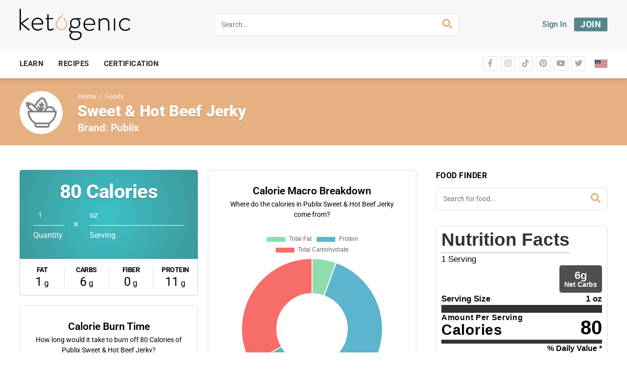

--- FILE ---
content_type: text/html; charset=UTF-8
request_url: https://ketogenic.com/foods/publix-sweet-hot-beef-jerky/
body_size: 25448
content:
<!DOCTYPE html>
<html lang="en-US" class="no-js">
<head>
	<meta charset="UTF-8">
	<meta name="viewport" content="width=device-width, minimum-scale=1, maximum-scale=1">
	<link rel="profile" href="http://gmpg.org/xfn/11">
	
			<script src="https://www.googleoptimize.com/optimize.js?id=GTM-NNP3BF5"></script>
		<!-- Google Tag Manager -->
		<script>(function(w,d,s,l,i){w[l]=w[l]||[];w[l].push({'gtm.start':
		new Date().getTime(),event:'gtm.js'});var f=d.getElementsByTagName(s)[0],
		j=d.createElement(s),dl=l!='dataLayer'?'&l='+l:'';j.async=true;j.src=
		'https://www.googletagmanager.com/gtm.js?id='+i+dl;f.parentNode.insertBefore(j,f);
		})(window,document,'script','dataLayer','GTM-52CZ2KP');</script>
		<!-- End Google Tag Manager -->
	
	
<script>
    window.fbAsyncInit = function() {
        FB.init({
              appId      : '418680575381605',
              xfbml      : true,
              version    : 'v2.8'
        });
        FB.AppEvents.logPageView();
      };

      (function(d, s, id){
         var js, fjs = d.getElementsByTagName(s)[0];
         if (d.getElementById(id)) {return;}
         js = d.createElement(s); js.id = id;
         js.src = "//connect.facebook.net/en_US/sdk.js";
        fjs.parentNode.insertBefore(js, fjs);
       }(document, 'script', 'facebook-jssdk'));
</script>

<script>function doSaveRecipe() { var BO_HOST = 'https://www.bigoven.com'; var x = document.createElement('script'); x.type = 'text/javascript'; x.id ='boClipRecipeScript'; x.setAttribute('data-url', BO_HOST); x.src = BO_HOST + '/assets/noexpire/js/getrecipe.js?' + (new Date().getTime() / 100000); document.getElementsByTagName('head')[0].appendChild(x); }</script><meta name='robots' content='index, follow, max-image-preview:large, max-snippet:-1, max-video-preview:-1' />

<!-- Google Tag Manager for WordPress by gtm4wp.com -->
<script data-cfasync="false" data-pagespeed-no-defer>
	var gtm4wp_datalayer_name = "dataLayer";
	var dataLayer = dataLayer || [];
	const gtm4wp_use_sku_instead = 0;
	const gtm4wp_currency = 'USD';
	const gtm4wp_product_per_impression = 5;
	const gtm4wp_clear_ecommerce = false;
	const gtm4wp_datalayer_max_timeout = 2000;
</script>
<!-- End Google Tag Manager for WordPress by gtm4wp.com -->
	<!-- This site is optimized with the Yoast SEO plugin v26.7 - https://yoast.com/wordpress/plugins/seo/ -->
	<title>Sweet &amp; Hot Beef Jerky Macros - Ketogenic.com</title>
	<link rel="canonical" href="https://ketogenic.com/foods/publix-sweet-hot-beef-jerky/" />
	<meta property="og:locale" content="en_US" />
	<meta property="og:type" content="article" />
	<meta property="og:title" content="Sweet &amp; Hot Beef Jerky Macros - Ketogenic.com" />
	<meta property="og:url" content="https://ketogenic.com/foods/publix-sweet-hot-beef-jerky/" />
	<meta property="og:site_name" content="Ketogenic.com" />
	<meta property="article:publisher" content="https://www.facebook.com/ketogeniccom" />
	<meta property="og:image" content="https://ketogenic.com/wp-content/uploads/2020/02/Ketogenic-Icon-1-orange-1.png" />
	<meta property="og:image:width" content="1080" />
	<meta property="og:image:height" content="1080" />
	<meta property="og:image:type" content="image/png" />
	<meta name="twitter:card" content="summary_large_image" />
	<meta name="twitter:site" content="@ketogeniccom" />
	<script type="application/ld+json" class="yoast-schema-graph">{"@context":"https://schema.org","@graph":[{"@type":"WebPage","@id":"https://ketogenic.com/foods/publix-sweet-hot-beef-jerky/","url":"https://ketogenic.com/foods/publix-sweet-hot-beef-jerky/","name":"Sweet & Hot Beef Jerky Macros - Ketogenic.com","isPartOf":{"@id":"https://ketogenic.com/#website"},"datePublished":"2021-07-12T20:25:15+00:00","breadcrumb":{"@id":"https://ketogenic.com/foods/publix-sweet-hot-beef-jerky/#breadcrumb"},"inLanguage":"en-US","potentialAction":[{"@type":"ReadAction","target":["https://ketogenic.com/foods/publix-sweet-hot-beef-jerky/"]}]},{"@type":"BreadcrumbList","@id":"https://ketogenic.com/foods/publix-sweet-hot-beef-jerky/#breadcrumb","itemListElement":[{"@type":"ListItem","position":1,"name":"Home","item":"https://ketogenic.com/"},{"@type":"ListItem","position":2,"name":"Foods","item":"https://ketogenic.com/foods/"},{"@type":"ListItem","position":3,"name":"Sweet &#038; Hot Beef Jerky"}]},{"@type":"WebSite","@id":"https://ketogenic.com/#website","url":"https://ketogenic.com/","name":"Ketogenic.com","description":"Feed Your Brain.","publisher":{"@id":"https://ketogenic.com/#organization"},"potentialAction":[{"@type":"SearchAction","target":{"@type":"EntryPoint","urlTemplate":"https://ketogenic.com/?s={search_term_string}"},"query-input":{"@type":"PropertyValueSpecification","valueRequired":true,"valueName":"search_term_string"}}],"inLanguage":"en-US"},{"@type":"Organization","@id":"https://ketogenic.com/#organization","name":"ketogenic.com","url":"https://ketogenic.com/","logo":{"@type":"ImageObject","inLanguage":"en-US","@id":"https://ketogenic.com/#/schema/logo/image/","url":"https://ketogenic.com/wp-content/uploads/2020/02/Ketogenic-Icon-1-orange-1.png","contentUrl":"https://ketogenic.com/wp-content/uploads/2020/02/Ketogenic-Icon-1-orange-1.png","width":1080,"height":1080,"caption":"ketogenic.com"},"image":{"@id":"https://ketogenic.com/#/schema/logo/image/"},"sameAs":["https://www.facebook.com/ketogeniccom","https://x.com/ketogeniccom","https://www.instagram.com/ketogeniccom/","https://www.pinterest.com/ketogeniccom/"]}]}</script>
	<!-- / Yoast SEO plugin. -->


<link rel='dns-prefetch' href='//static.klaviyo.com' />
<link rel="alternate" title="oEmbed (JSON)" type="application/json+oembed" href="https://ketogenic.com/wp-json/oembed/1.0/embed?url=https%3A%2F%2Fketogenic.com%2Ffoods%2Fpublix-sweet-hot-beef-jerky%2F" />
<link rel="alternate" title="oEmbed (XML)" type="text/xml+oembed" href="https://ketogenic.com/wp-json/oembed/1.0/embed?url=https%3A%2F%2Fketogenic.com%2Ffoods%2Fpublix-sweet-hot-beef-jerky%2F&#038;format=xml" />
<!-- ketogenic.com is managing ads with Advanced Ads 2.0.16 – https://wpadvancedads.com/ --><script id="ketog-ready">
			window.advanced_ads_ready=function(e,a){a=a||"complete";var d=function(e){return"interactive"===a?"loading"!==e:"complete"===e};d(document.readyState)?e():document.addEventListener("readystatechange",(function(a){d(a.target.readyState)&&e()}),{once:"interactive"===a})},window.advanced_ads_ready_queue=window.advanced_ads_ready_queue||[];		</script>
		<style id='wp-img-auto-sizes-contain-inline-css' type='text/css'>
img:is([sizes=auto i],[sizes^="auto," i]){contain-intrinsic-size:3000px 1500px}
/*# sourceURL=wp-img-auto-sizes-contain-inline-css */
</style>
<style id='wp-emoji-styles-inline-css' type='text/css'>

	img.wp-smiley, img.emoji {
		display: inline !important;
		border: none !important;
		box-shadow: none !important;
		height: 1em !important;
		width: 1em !important;
		margin: 0 0.07em !important;
		vertical-align: -0.1em !important;
		background: none !important;
		padding: 0 !important;
	}
/*# sourceURL=wp-emoji-styles-inline-css */
</style>
<link rel='stylesheet' id='wp-block-library-css' href='https://ketogenic.com/wp-includes/css/dist/block-library/style.min.css?ver=6.9' type='text/css' media='all' />
<style id='classic-theme-styles-inline-css' type='text/css'>
/*! This file is auto-generated */
.wp-block-button__link{color:#fff;background-color:#32373c;border-radius:9999px;box-shadow:none;text-decoration:none;padding:calc(.667em + 2px) calc(1.333em + 2px);font-size:1.125em}.wp-block-file__button{background:#32373c;color:#fff;text-decoration:none}
/*# sourceURL=/wp-includes/css/classic-themes.min.css */
</style>
<link rel='stylesheet' id='wc-memberships-blocks-css' href='https://ketogenic.com/wp-content/plugins/woocommerce-memberships/assets/css/blocks/wc-memberships-blocks.min.css?ver=1.27.3' type='text/css' media='all' />
<style id='global-styles-inline-css' type='text/css'>
:root{--wp--preset--aspect-ratio--square: 1;--wp--preset--aspect-ratio--4-3: 4/3;--wp--preset--aspect-ratio--3-4: 3/4;--wp--preset--aspect-ratio--3-2: 3/2;--wp--preset--aspect-ratio--2-3: 2/3;--wp--preset--aspect-ratio--16-9: 16/9;--wp--preset--aspect-ratio--9-16: 9/16;--wp--preset--color--black: #000000;--wp--preset--color--cyan-bluish-gray: #abb8c3;--wp--preset--color--white: #ffffff;--wp--preset--color--pale-pink: #f78da7;--wp--preset--color--vivid-red: #cf2e2e;--wp--preset--color--luminous-vivid-orange: #ff6900;--wp--preset--color--luminous-vivid-amber: #fcb900;--wp--preset--color--light-green-cyan: #7bdcb5;--wp--preset--color--vivid-green-cyan: #00d084;--wp--preset--color--pale-cyan-blue: #8ed1fc;--wp--preset--color--vivid-cyan-blue: #0693e3;--wp--preset--color--vivid-purple: #9b51e0;--wp--preset--gradient--vivid-cyan-blue-to-vivid-purple: linear-gradient(135deg,rgb(6,147,227) 0%,rgb(155,81,224) 100%);--wp--preset--gradient--light-green-cyan-to-vivid-green-cyan: linear-gradient(135deg,rgb(122,220,180) 0%,rgb(0,208,130) 100%);--wp--preset--gradient--luminous-vivid-amber-to-luminous-vivid-orange: linear-gradient(135deg,rgb(252,185,0) 0%,rgb(255,105,0) 100%);--wp--preset--gradient--luminous-vivid-orange-to-vivid-red: linear-gradient(135deg,rgb(255,105,0) 0%,rgb(207,46,46) 100%);--wp--preset--gradient--very-light-gray-to-cyan-bluish-gray: linear-gradient(135deg,rgb(238,238,238) 0%,rgb(169,184,195) 100%);--wp--preset--gradient--cool-to-warm-spectrum: linear-gradient(135deg,rgb(74,234,220) 0%,rgb(151,120,209) 20%,rgb(207,42,186) 40%,rgb(238,44,130) 60%,rgb(251,105,98) 80%,rgb(254,248,76) 100%);--wp--preset--gradient--blush-light-purple: linear-gradient(135deg,rgb(255,206,236) 0%,rgb(152,150,240) 100%);--wp--preset--gradient--blush-bordeaux: linear-gradient(135deg,rgb(254,205,165) 0%,rgb(254,45,45) 50%,rgb(107,0,62) 100%);--wp--preset--gradient--luminous-dusk: linear-gradient(135deg,rgb(255,203,112) 0%,rgb(199,81,192) 50%,rgb(65,88,208) 100%);--wp--preset--gradient--pale-ocean: linear-gradient(135deg,rgb(255,245,203) 0%,rgb(182,227,212) 50%,rgb(51,167,181) 100%);--wp--preset--gradient--electric-grass: linear-gradient(135deg,rgb(202,248,128) 0%,rgb(113,206,126) 100%);--wp--preset--gradient--midnight: linear-gradient(135deg,rgb(2,3,129) 0%,rgb(40,116,252) 100%);--wp--preset--font-size--small: 13px;--wp--preset--font-size--medium: 20px;--wp--preset--font-size--large: 36px;--wp--preset--font-size--x-large: 42px;--wp--preset--spacing--20: 0.44rem;--wp--preset--spacing--30: 0.67rem;--wp--preset--spacing--40: 1rem;--wp--preset--spacing--50: 1.5rem;--wp--preset--spacing--60: 2.25rem;--wp--preset--spacing--70: 3.38rem;--wp--preset--spacing--80: 5.06rem;--wp--preset--shadow--natural: 6px 6px 9px rgba(0, 0, 0, 0.2);--wp--preset--shadow--deep: 12px 12px 50px rgba(0, 0, 0, 0.4);--wp--preset--shadow--sharp: 6px 6px 0px rgba(0, 0, 0, 0.2);--wp--preset--shadow--outlined: 6px 6px 0px -3px rgb(255, 255, 255), 6px 6px rgb(0, 0, 0);--wp--preset--shadow--crisp: 6px 6px 0px rgb(0, 0, 0);}:where(.is-layout-flex){gap: 0.5em;}:where(.is-layout-grid){gap: 0.5em;}body .is-layout-flex{display: flex;}.is-layout-flex{flex-wrap: wrap;align-items: center;}.is-layout-flex > :is(*, div){margin: 0;}body .is-layout-grid{display: grid;}.is-layout-grid > :is(*, div){margin: 0;}:where(.wp-block-columns.is-layout-flex){gap: 2em;}:where(.wp-block-columns.is-layout-grid){gap: 2em;}:where(.wp-block-post-template.is-layout-flex){gap: 1.25em;}:where(.wp-block-post-template.is-layout-grid){gap: 1.25em;}.has-black-color{color: var(--wp--preset--color--black) !important;}.has-cyan-bluish-gray-color{color: var(--wp--preset--color--cyan-bluish-gray) !important;}.has-white-color{color: var(--wp--preset--color--white) !important;}.has-pale-pink-color{color: var(--wp--preset--color--pale-pink) !important;}.has-vivid-red-color{color: var(--wp--preset--color--vivid-red) !important;}.has-luminous-vivid-orange-color{color: var(--wp--preset--color--luminous-vivid-orange) !important;}.has-luminous-vivid-amber-color{color: var(--wp--preset--color--luminous-vivid-amber) !important;}.has-light-green-cyan-color{color: var(--wp--preset--color--light-green-cyan) !important;}.has-vivid-green-cyan-color{color: var(--wp--preset--color--vivid-green-cyan) !important;}.has-pale-cyan-blue-color{color: var(--wp--preset--color--pale-cyan-blue) !important;}.has-vivid-cyan-blue-color{color: var(--wp--preset--color--vivid-cyan-blue) !important;}.has-vivid-purple-color{color: var(--wp--preset--color--vivid-purple) !important;}.has-black-background-color{background-color: var(--wp--preset--color--black) !important;}.has-cyan-bluish-gray-background-color{background-color: var(--wp--preset--color--cyan-bluish-gray) !important;}.has-white-background-color{background-color: var(--wp--preset--color--white) !important;}.has-pale-pink-background-color{background-color: var(--wp--preset--color--pale-pink) !important;}.has-vivid-red-background-color{background-color: var(--wp--preset--color--vivid-red) !important;}.has-luminous-vivid-orange-background-color{background-color: var(--wp--preset--color--luminous-vivid-orange) !important;}.has-luminous-vivid-amber-background-color{background-color: var(--wp--preset--color--luminous-vivid-amber) !important;}.has-light-green-cyan-background-color{background-color: var(--wp--preset--color--light-green-cyan) !important;}.has-vivid-green-cyan-background-color{background-color: var(--wp--preset--color--vivid-green-cyan) !important;}.has-pale-cyan-blue-background-color{background-color: var(--wp--preset--color--pale-cyan-blue) !important;}.has-vivid-cyan-blue-background-color{background-color: var(--wp--preset--color--vivid-cyan-blue) !important;}.has-vivid-purple-background-color{background-color: var(--wp--preset--color--vivid-purple) !important;}.has-black-border-color{border-color: var(--wp--preset--color--black) !important;}.has-cyan-bluish-gray-border-color{border-color: var(--wp--preset--color--cyan-bluish-gray) !important;}.has-white-border-color{border-color: var(--wp--preset--color--white) !important;}.has-pale-pink-border-color{border-color: var(--wp--preset--color--pale-pink) !important;}.has-vivid-red-border-color{border-color: var(--wp--preset--color--vivid-red) !important;}.has-luminous-vivid-orange-border-color{border-color: var(--wp--preset--color--luminous-vivid-orange) !important;}.has-luminous-vivid-amber-border-color{border-color: var(--wp--preset--color--luminous-vivid-amber) !important;}.has-light-green-cyan-border-color{border-color: var(--wp--preset--color--light-green-cyan) !important;}.has-vivid-green-cyan-border-color{border-color: var(--wp--preset--color--vivid-green-cyan) !important;}.has-pale-cyan-blue-border-color{border-color: var(--wp--preset--color--pale-cyan-blue) !important;}.has-vivid-cyan-blue-border-color{border-color: var(--wp--preset--color--vivid-cyan-blue) !important;}.has-vivid-purple-border-color{border-color: var(--wp--preset--color--vivid-purple) !important;}.has-vivid-cyan-blue-to-vivid-purple-gradient-background{background: var(--wp--preset--gradient--vivid-cyan-blue-to-vivid-purple) !important;}.has-light-green-cyan-to-vivid-green-cyan-gradient-background{background: var(--wp--preset--gradient--light-green-cyan-to-vivid-green-cyan) !important;}.has-luminous-vivid-amber-to-luminous-vivid-orange-gradient-background{background: var(--wp--preset--gradient--luminous-vivid-amber-to-luminous-vivid-orange) !important;}.has-luminous-vivid-orange-to-vivid-red-gradient-background{background: var(--wp--preset--gradient--luminous-vivid-orange-to-vivid-red) !important;}.has-very-light-gray-to-cyan-bluish-gray-gradient-background{background: var(--wp--preset--gradient--very-light-gray-to-cyan-bluish-gray) !important;}.has-cool-to-warm-spectrum-gradient-background{background: var(--wp--preset--gradient--cool-to-warm-spectrum) !important;}.has-blush-light-purple-gradient-background{background: var(--wp--preset--gradient--blush-light-purple) !important;}.has-blush-bordeaux-gradient-background{background: var(--wp--preset--gradient--blush-bordeaux) !important;}.has-luminous-dusk-gradient-background{background: var(--wp--preset--gradient--luminous-dusk) !important;}.has-pale-ocean-gradient-background{background: var(--wp--preset--gradient--pale-ocean) !important;}.has-electric-grass-gradient-background{background: var(--wp--preset--gradient--electric-grass) !important;}.has-midnight-gradient-background{background: var(--wp--preset--gradient--midnight) !important;}.has-small-font-size{font-size: var(--wp--preset--font-size--small) !important;}.has-medium-font-size{font-size: var(--wp--preset--font-size--medium) !important;}.has-large-font-size{font-size: var(--wp--preset--font-size--large) !important;}.has-x-large-font-size{font-size: var(--wp--preset--font-size--x-large) !important;}
:where(.wp-block-post-template.is-layout-flex){gap: 1.25em;}:where(.wp-block-post-template.is-layout-grid){gap: 1.25em;}
:where(.wp-block-term-template.is-layout-flex){gap: 1.25em;}:where(.wp-block-term-template.is-layout-grid){gap: 1.25em;}
:where(.wp-block-columns.is-layout-flex){gap: 2em;}:where(.wp-block-columns.is-layout-grid){gap: 2em;}
:root :where(.wp-block-pullquote){font-size: 1.5em;line-height: 1.6;}
/*# sourceURL=global-styles-inline-css */
</style>
<link rel='stylesheet' id='rsfv_style-css' href='https://ketogenic.com/wp-content/plugins/000-new-keto-customizations/dependencies/featured-video/assets/css/style.min.css?ver=1638820168' type='text/css' media='all' />
<link rel='stylesheet' id='ef-vc-anchor-style-css' href='https://ketogenic.com/wp-content/plugins/000-new-keto-customizations/shortcodes/ef_vc_anchor/style.min.css?ver=1660934036' type='text/css' media='all' />
<link rel='stylesheet' id='ef-vc-gallery-style-css' href='https://ketogenic.com/wp-content/plugins/000-new-keto-customizations/shortcodes/ef_vc_gallery/style.min.css?ver=1660934037' type='text/css' media='all' />
<link rel='stylesheet' id='ef-join-toggle-style-css' href='https://ketogenic.com/wp-content/plugins/000-new-keto-customizations/shortcodes/ef_join_toggle/style.min.css?ver=1660934037' type='text/css' media='all' />
<link rel='stylesheet' id='ef-popular-sidebar-style-css' href='https://ketogenic.com/wp-content/plugins/000-new-keto-customizations/shortcodes/ef_popular_sidebar/style.min.css?ver=1759231650' type='text/css' media='all' />
<link rel='stylesheet' id='ef-article-meta-style-css' href='https://ketogenic.com/wp-content/plugins/000-new-keto-customizations/shortcodes/ef_article_meta/style.min.css?ver=1660934038' type='text/css' media='all' />
<link rel='stylesheet' id='ef-submit-post-btn-style-css' href='https://ketogenic.com/wp-content/plugins/000-new-keto-customizations/shortcodes/ef_submit_post_btn/style.min.css?ver=1660934039' type='text/css' media='all' />
<link rel='stylesheet' id='cooked-essentials-css' href='https://ketogenic.com/wp-content/plugins/cooked/assets/admin/css/essentials.min.css?ver=1.11.3' type='text/css' media='all' />
<link rel='stylesheet' id='cooked-icons-css' href='https://ketogenic.com/wp-content/plugins/cooked/assets/css/icons.min.css?ver=1.11.3' type='text/css' media='all' />
<link rel='stylesheet' id='cooked-styling-css' href='https://ketogenic.com/wp-content/plugins/cooked/assets/css/style.min.css?ver=1.11.3' type='text/css' media='all' />
<style id='cooked-styling-inline-css' type='text/css'>
/* Main Color */.cooked-button,.cooked-fsm .cooked-fsm-top,.cooked-fsm .cooked-fsm-mobile-nav,.cooked-fsm .cooked-fsm-mobile-nav a.cooked-active,.cooked-browse-search-button,.cooked-icon-loading,.cooked-progress span,.cooked-recipe-search .cooked-taxonomy-selected,.cooked-recipe-card-modern:hover .cooked-recipe-card-sep,.cooked-recipe-card-modern-centered:hover .cooked-recipe-card-sep { background:#e6b081; }.cooked-timer-obj,.cooked-fsm a { color:#e6b081; }/* Main Color Darker */.cooked-button:hover,.cooked-recipe-search .cooked-taxonomy-selected:hover,.cooked-browse-search-button:hover { background:#e6b081; }
@media screen and ( max-width: 1000px ) {#cooked-timers-wrap { width:90%; margin:0 -45% 0 0; }.cooked-recipe-grid,.cooked-recipe-term-grid { margin:3% -1.5%; width: 103%; }.cooked-term-block.cooked-col-25,.cooked-recipe-grid.cooked-columns-3 .cooked-recipe,.cooked-recipe-grid.cooked-columns-4 .cooked-recipe,.cooked-recipe-grid.cooked-columns-5 .cooked-recipe,.cooked-recipe-grid.cooked-columns-6 .cooked-recipe { width: 47%; margin: 0 1.5% 3%; padding: 0; }}@media screen and ( max-width: 750px ) {.cooked-recipe-grid,.cooked-recipe-term-grid { margin:5% -2.5%; width:105%; }.cooked-term-block.cooked-col-25,.cooked-recipe-grid.cooked-columns-2 .cooked-recipe,.cooked-recipe-grid.cooked-columns-3 .cooked-recipe,.cooked-recipe-grid.cooked-columns-4 .cooked-recipe,.cooked-recipe-grid.cooked-columns-5 .cooked-recipe,.cooked-recipe-grid.cooked-columns-6 .cooked-recipe.cooked-recipe-grid .cooked-recipe { width:95%; margin:0 2.5% 5%; padding:0; }.cooked-recipe-info .cooked-left, .cooked-recipe-info .cooked-right { float:none; display:block; text-align:center; }.cooked-recipe-info > section.cooked-right > span, .cooked-recipe-info > section.cooked-left > span { margin:0.5rem 1rem 1rem; }.cooked-recipe-info > section.cooked-left > span:last-child, .cooked-recipe-info > span:last-child { margin-right:1rem; }.cooked-recipe-info > section.cooked-right > span:first-child { margin-left:1rem; }.cooked-recipe-search .cooked-fields-wrap { padding:0; display:block; }.cooked-recipe-search .cooked-fields-wrap > .cooked-browse-search { width:100%; max-width:100%; border-right:1px solid rgba(0,0,0,.15); margin:2% 0; }.cooked-recipe-search .cooked-fields-wrap.cooked-1-search-fields .cooked-browse-select-block { width:100%; left:0; }.cooked-recipe-search .cooked-fields-wrap > .cooked-field-wrap-select { display:block; width:100%; }.cooked-recipe-search .cooked-sortby-wrap { display:block; position:relative; width:68%; right:auto; top:auto; float:left; margin:0; }.cooked-recipe-search .cooked-sortby-wrap > select { position:absolute; width:100%; border:1px solid rgba(0,0,0,.15); }.cooked-recipe-search .cooked-browse-search-button { width:30%; right:auto; position:relative; display:block; float:right; }.cooked-recipe-search .cooked-browse-select-block { top:3rem; left:-1px; width:calc( 100% + 2px ) !important; border-radius:0 0 10px 10px; max-height:16rem; overflow:auto; transform:translate3d(0,-1px,0); }.cooked-recipe-search .cooked-fields-wrap.cooked-1-search-fields .cooked-browse-select-block { width:100%; padding:1.5rem; }.cooked-recipe-search .cooked-fields-wrap.cooked-2-search-fields .cooked-browse-select-block { width:100%; padding:1.5rem; }.cooked-recipe-search .cooked-fields-wrap.cooked-3-search-fields .cooked-browse-select-block { width:100%; padding:1.5rem; }.cooked-recipe-search .cooked-fields-wrap.cooked-4-search-fields .cooked-browse-select-block { width:100%; padding:1.5rem; }.cooked-recipe-search .cooked-browse-select-block { flex-wrap:wrap; max-height:20rem; }.cooked-recipe-search .cooked-browse-select-block .cooked-tax-column { width:100%; min-width:100%; padding:0 0 1.5rem; }.cooked-recipe-search .cooked-browse-select-block .cooked-tax-column > div { max-height:none; }.cooked-recipe-search .cooked-browse-select-block .cooked-tax-column:last-child { padding:0; }.cooked-recipe-search .cooked-fields-wrap.cooked-1-search-fields .cooked-browse-select-block .cooked-tax-column { width:100%; }.cooked-recipe-search .cooked-fields-wrap.cooked-2-search-fields .cooked-browse-select-block .cooked-tax-column { width:100%; }.cooked-recipe-search .cooked-fields-wrap.cooked-3-search-fields .cooked-browse-select-block .cooked-tax-column { width:100%; }.cooked-recipe-search .cooked-fields-wrap.cooked-4-search-fields .cooked-browse-select-block .cooked-tax-column { width:100%; }#cooked-timers-wrap { width:20rem; right:50%; margin:0 -10rem 0 0; transform:translate3d(0,11.2em,0); }#cooked-timers-wrap.cooked-multiples { margin:0; right:0; border-radius:10px 0 0 0; width:20rem; }#cooked-timers-wrap .cooked-timer-block { padding-left:3.25rem; }#cooked-timers-wrap .cooked-timer-block.cooked-visible { padding-top:1rem; line-height:1.5rem; padding-left:3.25rem; }#cooked-timers-wrap .cooked-timer-block .cooked-timer-step { font-size:0.9rem; }#cooked-timers-wrap .cooked-timer-block .cooked-timer-desc { font-size:1rem; padding:0; }#cooked-timers-wrap .cooked-timer-block .cooked-timer-obj { top:auto; right:auto; width:auto; font-size:1.5rem; line-height:2rem; }#cooked-timers-wrap .cooked-timer-block .cooked-timer-obj > i.cooked-icon { font-size:1.5rem; width:1.3rem; margin-right:0.5rem; }#cooked-timers-wrap .cooked-timer-block i.cooked-icon-times { line-height:1rem; font-size:1rem; top:1.4rem; left:1.2rem; }body.cooked-fsm-active #cooked-timers-wrap { bottom:0; }/* "Slide up" on mobile */.cooked-fsm { opacity:1; transform:scale(1); top:120%; }.cooked-fsm.cooked-active { top:0; }.cooked-fsm .cooked-fsm-mobile-nav { display:block; }.cooked-fsm .cooked-fsm-ingredients,.cooked-fsm .cooked-fsm-directions-wrap { padding:9rem 2rem 1rem; width:100%; display:none; left:0; background:#fff; }.cooked-fsm .cooked-fsm-ingredients.cooked-active,.cooked-fsm .cooked-fsm-directions-wrap.cooked-active { display:block; }.cooked-fsm {-webkit-transition: all 350ms cubic-bezier(0.420, 0.000, 0.150, 1.000);-moz-transition: all 350ms cubic-bezier(0.420, 0.000, 0.150, 1.000);-o-transition: all 350ms cubic-bezier(0.420, 0.000, 0.150, 1.000);transition: all 350ms cubic-bezier(0.420, 0.000, 0.150, 1.000);}}@media screen and ( max-width: 520px ) {.cooked-fsm .cooked-fsm-directions p { font-size:1rem; }.cooked-fsm .cooked-recipe-directions .cooked-heading { font-size:1.25rem; }#cooked-timers-wrap { width:100%; right:0; margin:0; border-radius:0; }.cooked-recipe-search .cooked-fields-wrap > .cooked-browse-search { margin:3% 0; }.cooked-recipe-search .cooked-sortby-wrap { width:67%; }}
/*# sourceURL=cooked-styling-inline-css */
</style>
<link rel='stylesheet' id='ketogenic-tracker-style-css' href='https://ketogenic.com/wp-content/plugins/ketogenic-account-tracker/dist/main.css?ver=1725351418' type='text/css' media='all' />
<link rel='stylesheet' id='kdft-css-css' href='https://ketogenic.com/wp-content/plugins/ketogenic-doctor-finder-tool/assets/css/ketogenic-doctor-finder-tool.css?ver=1.0.13' type='text/css' media='all' />
<link rel='stylesheet' id='keto-css' href='https://ketogenic.com/wp-content/plugins/ketogenic-reference-fields/public/css/keto-public.css?ver=1.0.3' type='text/css' media='all' />
<link rel='stylesheet' id='krft-css-css' href='https://ketogenic.com/wp-content/plugins/ketogenic-restaurant-finder-tool/assets/css/ketogenic-restaurant-finder-tool.css?ver=1.0.0' type='text/css' media='all' />
<link rel='stylesheet' id='ketogevity-style-css' href='https://ketogenic.com/wp-content/plugins/ketogevity/dist/main.css?ver=2022.11.11' type='text/css' media='all' />
<link rel='stylesheet' id='klaviyo-toolkit-css' href='https://ketogenic.com/wp-content/plugins/klaviyo-toolkit/public/css/kt-public.css?ver=1.8.8' type='text/css' media='all' />
<link rel='stylesheet' id='woocommerce-layout-css' href='https://ketogenic.com/wp-content/plugins/woocommerce/assets/css/woocommerce-layout.css?ver=10.4.3' type='text/css' media='all' />
<link rel='stylesheet' id='woocommerce-smallscreen-css' href='https://ketogenic.com/wp-content/plugins/woocommerce/assets/css/woocommerce-smallscreen.css?ver=10.4.3' type='text/css' media='only screen and (max-width: 768px)' />
<link rel='stylesheet' id='woocommerce-general-css' href='https://ketogenic.com/wp-content/plugins/woocommerce/assets/css/woocommerce.css?ver=10.4.3' type='text/css' media='all' />
<style id='woocommerce-inline-inline-css' type='text/css'>
.woocommerce form .form-row .required { visibility: visible; }
/*# sourceURL=woocommerce-inline-inline-css */
</style>
<link rel='stylesheet' id='crp-style-rounded-thumbs-css' href='https://ketogenic.com/wp-content/plugins/contextual-related-posts/css/rounded-thumbs.min.css?ver=4.1.0' type='text/css' media='all' />
<style id='crp-style-rounded-thumbs-inline-css' type='text/css'>

			.crp_related.crp-rounded-thumbs a {
				width: 750px;
                height: 750px;
				text-decoration: none;
			}
			.crp_related.crp-rounded-thumbs img {
				max-width: 750px;
				margin: auto;
			}
			.crp_related.crp-rounded-thumbs .crp_title {
				width: 100%;
			}
			
/*# sourceURL=crp-style-rounded-thumbs-inline-css */
</style>
<link rel='stylesheet' id='cooked-add-recipe-css-css' href='https://ketogenic.com/wp-content/plugins/cooked-pro/modules/add-recipe/add-recipe.min.css?ver=1.11.2' type='text/css' media='all' />
<link rel='stylesheet' id='cooked-dropzone-css' href='https://ketogenic.com/wp-content/plugins/cooked-pro/modules/dropzone/dropzone.min.css?ver=5.2.0' type='text/css' media='all' />
<link rel='stylesheet' id='cooked-interactions-css-css' href='https://ketogenic.com/wp-content/plugins/cooked-pro/modules/interactions/interactions.min.css?ver=1.11.2' type='text/css' media='all' />
<link rel='stylesheet' id='cooked-list-styles-css-css' href='https://ketogenic.com/wp-content/plugins/cooked-pro/modules/list-styles/list-styles.min.css?ver=1.11.2' type='text/css' media='all' />
<link rel='stylesheet' id='cooked-next-previous-css-css' href='https://ketogenic.com/wp-content/plugins/cooked-pro/modules/next-previous/next-previous.min.css?ver=1.11.2' type='text/css' media='all' />
<link rel='stylesheet' id='cooked-pagination-css-css' href='https://ketogenic.com/wp-content/plugins/cooked-pro/modules/pagination/pagination.min.css?ver=1.11.2' type='text/css' media='all' />
<link rel='stylesheet' id='cooked-profiles-css-css' href='https://ketogenic.com/wp-content/plugins/cooked-pro/modules/profiles/profiles.min.css?ver=1.11.2' type='text/css' media='all' />
<link rel='stylesheet' id='cooked-pro-general-css-css' href='https://ketogenic.com/wp-content/plugins/cooked-pro/assets/css/general.min.css?ver=1.11.2' type='text/css' media='all' />
<style id='cooked-pro-general-css-inline-css' type='text/css'>
/* Front-end Fields */.cooked-fe-form input[type="password"]:focus,.cooked-fe-form input[type="email"]:focus,.cooked-fe-form input[type="tel"]:focus,.cooked-fe-form input[type="text"]:focus,.cooked-fe-form input[type="number"]:focus,.cooked-fe-form select:focus { border-color:#e6b081 !important; }/* Nutrition Label Color */#cooked-nutrition-label strong.cooked-nut-label { color:#e6b081; }/* Embed Button */.cooked-button.cooked-embed-share { background:#e6b081; }.cooked-button.cooked-embed-share:hover { background:#e6b081; }.cooked-sharing-actions.cooked-minimal-style .cooked-button.cooked-embed-share:hover { background:#e6b081; border-color:#e6b081; }/* Favorite Heart */.cooked-favorite-heart .cooked-icon { color:#d54e21; }.cooked-recipe-full .cooked-recipe-info .cooked-favorite .cooked-favorite-heart.cooked-is-favorite .cooked-icon,.cooked-recipe-full .cooked-recipe-info .cooked-favorite .cooked-favorite-heart.cooked-is-favorite:hover .cooked-icon { color:#d54e21; }/* Rating Stars */.cooked-rating-stars > .cooked-rating-star, .cooked-rating-stars > .cooked-rating-star:hover { color:#fdaf09; }.cooked-rating-stars > .cooked-rating-star.cooked-rating-star-empty,.cooked-ratable .cooked-rating-stars.cooked-user-rated > .cooked-rating-star.cooked-rating-star-empty { color:rgba(0,0,0,0.25); }.cooked-ratable .cooked-rating-stars.cooked-user-rated > .cooked-rating-star { color:#ed8a00; }.cooked-ratable .cooked-rating-stars > .cooked-rating-star:hover ~ .cooked-rating-star,.cooked-ratable .cooked-rating-stars > .cooked-rating-star:hover ~ .cooked-rating-star.cooked-rating-star-empty,.cooked-ratable .cooked-rating-stars > .cooked-rating-star.cooked-rating-star-empty:hover,.cooked-ratable .cooked-rating-stars > .cooked-rating-star.cooked-rating-star-empty:hover ~ .cooked-rating-star,.cooked-ratable .cooked-rating-stars > .cooked-rating-star.cooked-rating-star-empty:hover ~ .cooked-rating-star.cooked-rating-star-empty { color:#ed8a00 !important; }.cooked-ratable .cooked-rating-stars:hover > .cooked-rating-star,.cooked-ratable .cooked-rating-stars:hover > .cooked-rating-star.cooked-rating-star-empty { color:rgba(0,0,0,0.35); }.cooked-ratable .cooked-rating-stars > .cooked-rating-star:hover,.cooked-ratable .cooked-rating-stars > .cooked-rating-star.cooked-rating-star-empty:hover { color:#ed8a00 !important; }.cooked-recipe-full .cooked-ratable .cooked-rating-stars:hover > .cooked-rating-star:hover { color:#ed8a00 !important; }.cooked-recipe-info .cooked-current-rating { background:#fdaf09; }/* Rating Thumbs */.cooked-rating-thumb.cooked-is-selected .cooked-icon-thumbs-up-solid,.cooked-rating-thumb.cooked-is-selected .cooked-icon-thumbs-up-solid:hover,.cooked-recipe-full .cooked-rating-thumb.cooked-is-selected .cooked-icon-thumbs-up-solid:hover { color:#1491ff; }.cooked-rating-thumb.cooked-is-selected .cooked-icon-thumbs-down-solid,.cooked-rating-thumb.cooked-is-selected .cooked-icon-thumbs-down-solid:hover,.cooked-recipe-full .cooked-rating-thumb.cooked-is-selected .cooked-icon-thumbs-down-solid:hover { color:#d54e21; }/* Secondary Buttons */.dropzone .dz-preview .dz-progress .dz-upload { background:#1491ff; }.dropzone:hover { border-color:#1491ff; }#cooked-directions-builder .cooked-direction-block > .cooked-direction-image:hover { border-color:#1491ff; }#cooked-directions-builder .cooked-direction-block > .cooked-direction-image:hover:before { color:#1491ff; }.dropzone.dz-drag-hover { border-color:#1491ff; }.cooked-button.cooked-secondary-button { background:#1491ff; }.cooked-button.cooked-secondary-button:hover { background:#117bd8; }/* Fitness Colors */.cooked-donut .ct-series-a .ct-slice-donut-solid { fill:#8dddad;}.cooked-donut .ct-series-b .ct-slice-donut-solid { fill:#f66d69; }.cooked-donut .ct-series-c .ct-slice-donut-solid { fill:#5cb4cd; }.cooked-recipe-fitness .cooked-recipe .cooked-recipe-fitness-report .cooked-fitness-report-fat { background:#8dddad; }.cooked-recipe-fitness .cooked-recipe .cooked-recipe-fitness-report .cooked-fitness-report-carbs { background:#f66d69; }.cooked-recipe-fitness .cooked-recipe .cooked-recipe-fitness-report .cooked-fitness-report-protein { background:#5cb4cd; }
@media screen and ( max-width: 1000px ) {.cooked-recipe-modern { margin:3% -1.5%; width: 103%; }.cooked-recipe-modern.cooked-columns-3 .cooked-recipe,.cooked-recipe-modern.cooked-columns-4 .cooked-recipe,.cooked-recipe-modern.cooked-columns-5 .cooked-recipe,.cooked-recipe-modern.cooked-columns-6 .cooked-recipe { width:47%; margin:0 1.5% 3%; padding:0; }.cooked-recipe-fitness { margin:3% -1.5%; width: 103%; }.cooked-recipe-fitness.cooked-columns-3 .cooked-recipe,.cooked-recipe-fitness.cooked-columns-4 .cooked-recipe,.cooked-recipe-fitness.cooked-columns-5 .cooked-recipe,.cooked-recipe-fitness.cooked-columns-6 .cooked-recipe { width:47%; margin:0 1.5% 3%; padding:0; }}@media screen and ( max-width: 750px ) {.cooked-recipe-grid .cooked-recipe-info .cooked-left > span { float:left; }.cooked-recipe-grid .cooked-recipe-info .cooked-right > span { float:right; }.cooked-recipe-grid .cooked-recipe-info .cooked-left > span,.cooked-recipe-grid .cooked-recipe-info .cooked-right > span { text-align:left; }.cooked-recipe-modern .cooked-recipe-info .cooked-left > span { float:left; }.cooked-recipe-modern .cooked-recipe-info .cooked-right > span { float:right; }.cooked-recipe-modern .cooked-recipe-info .cooked-left > span,.cooked-recipe-modern .cooked-recipe-info .cooked-right > span { text-align:left; }.cooked-recipe-modern { margin:5% -2.5%; width:105%; }.cooked-recipe-modern.cooked-columns-2 .cooked-recipe,.cooked-recipe-modern.cooked-columns-3 .cooked-recipe,.cooked-recipe-modern.cooked-columns-4 .cooked-recipe,.cooked-recipe-modern.cooked-columns-5 .cooked-recipe,.cooked-recipe-modern.cooked-columns-6 .cooked-recipe.cooked-recipe-modern .cooked-recipe { width:95%; margin:0 2.5% 5%; padding:0; }.cooked-recipe-fitness .cooked-recipe-info .cooked-left { float:left; }.cooked-recipe-fitness .cooked-recipe-info .cooked-right { float:right; }.cooked-recipe-fitness .cooked-recipe-info > section.cooked-right > span,.cooked-recipe-fitness .cooked-recipe-info > section.cooked-left > span { margin:0; }.cooked-recipe-fitness { margin:5% -2.5%; width:105%; }.cooked-recipe-fitness.cooked-columns-2 .cooked-recipe,.cooked-recipe-fitness.cooked-columns-3 .cooked-recipe,.cooked-recipe-fitness.cooked-columns-4 .cooked-recipe,.cooked-recipe-fitness.cooked-columns-5 .cooked-recipe,.cooked-recipe-fitness.cooked-columns-6 .cooked-recipe.cooked-recipe-fitness .cooked-recipe { width:95%; margin:0 2.5% 5%; padding:0; }.cooked-recipe-full .cooked-recipe-name,body .cooked-recipe-full .cooked-recipe .cooked-recipe-excerpt { max-width:100%; }.cooked-recipe-full .cooked-recipe-name { font-size:1.5em; }body .cooked-recipe-full .cooked-recipe p { font-size:0.9em !important; }.cooked-recipe-full .cooked-recipe-content { width:80%; }.cooked-fe-form .cooked-field.cooked-field-column-25 select { margin:0; }.cooked-fe-form .cooked-field.cooked-field-column-25 { width:50%; }.cooked-fe-form .cooked-field.cooked-field-column-25:nth-child(2n+2),.cooked-fe-form .cooked-field.cooked-field-column-25:nth-child(4n+4) { width:48%; padding:0; }}@media screen and ( max-width: 520px ) {.cooked-recipe-compact .cooked-recipe-inside { width:70%; }.cooked-recipe-compact .cooked-recipe-inside.cooked-no-rating { width:90%; }.cooked-recipe-compact .cooked-recipe-info-wrap { width:30%; }.cooked-recipe-compact .cooked-recipe-thumb-wrap { display:none; }.cooked-recipe-full .cooked-recipe-name { font-size:1.25em; }body .cooked-recipe-full .cooked-recipe { margin-bottom:1em; }body .cooked-recipe-full .cooked-recipe p { font-size:0.9em !important; }.cooked-recipe-full .cooked-recipe-inside { float:none; width:100%; border-radius:0; text-align:center; top:auto; bottom:0; box-shadow:none; background:rgba(255,255,255,0.8) }.cooked-recipe-full .cooked-recipe-wrap { min-height:inherit; height:auto; }.cooked-recipe-full .cooked-recipe-content { margin:10px; width:auto; }.cooked-fe-form .cooked-field.cooked-field-column-25,.cooked-fe-form .cooked-field.cooked-field-column-33 { width:100%; padding:0; }.cooked-fe-form .cooked-field.cooked-field-column-33:nth-child(3n+3),.cooked-fe-form .cooked-field.cooked-field-column-25:nth-child(2n+2),.cooked-fe-form .cooked-field.cooked-field-column-25:nth-child(4n+4) { width:100%; }}
/*# sourceURL=cooked-pro-general-css-inline-css */
</style>
<link rel='stylesheet' id='cooked-pro-chartist-css' href='https://ketogenic.com/wp-content/plugins/cooked-pro/assets/chartist/chartist.min.css?ver=1.11.2' type='text/css' media='all' />
<link rel='stylesheet' id='select2-css' href='https://ketogenic.com/wp-content/plugins/woocommerce/assets/css/select2.css?ver=10.4.3' type='text/css' media='all' />
<link rel='stylesheet' id='wc-memberships-profile-fields-css' href='https://ketogenic.com/wp-content/plugins/woocommerce-memberships/assets/css/frontend/wc-memberships-profile-fields.min.css?ver=1.27.3' type='text/css' media='all' />
<link rel='stylesheet' id='wc-memberships-frontend-css' href='https://ketogenic.com/wp-content/plugins/woocommerce-memberships/assets/css/frontend/wc-memberships-frontend.min.css?ver=1.27.3' type='text/css' media='all' />
<link rel='stylesheet' id='cooked-customizations-css' href='https://ketogenic.com/wp-content/plugins/cooked-customizations/style.min.css?ver=1690568256' type='text/css' media='all' />
<link rel='stylesheet' id='keto-styles-css' href='https://ketogenic.com/wp-content/themes/ketogenic-theme/dist/main.css?ver=1725291417' type='text/css' media='all' />
<link rel='stylesheet' id='keto-custom-styles-css' href='https://ketogenic.com/wp-content/themes/ketogenic-theme/css/custom.min.css?ver=1719416040' type='text/css' media='all' />
<link rel='stylesheet' id='keto-icons-fa6-css' href='https://ketogenic.com/wp-content/themes/ketogenic-theme/fonts/fa-v6.0.0/css/all.css?ver=2024.9.4.122504' type='text/css' media='all' />
<link rel='stylesheet' id='elementor-frontend-css' href='https://ketogenic.com/wp-content/plugins/elementor/assets/css/frontend.min.css?ver=3.34.1' type='text/css' media='all' />
<link rel='stylesheet' id='widget-image-css' href='https://ketogenic.com/wp-content/plugins/elementor/assets/css/widget-image.min.css?ver=3.34.1' type='text/css' media='all' />
<link rel='stylesheet' id='widget-heading-css' href='https://ketogenic.com/wp-content/plugins/elementor/assets/css/widget-heading.min.css?ver=3.34.1' type='text/css' media='all' />
<link rel='stylesheet' id='widget-icon-list-css' href='https://ketogenic.com/wp-content/plugins/elementor/assets/css/widget-icon-list.min.css?ver=3.34.1' type='text/css' media='all' />
<link rel='stylesheet' id='e-ribbon-css' href='https://ketogenic.com/wp-content/plugins/elementor-pro/assets/css/conditionals/ribbon.min.css?ver=3.34.0' type='text/css' media='all' />
<link rel='stylesheet' id='widget-price-table-css' href='https://ketogenic.com/wp-content/plugins/elementor-pro/assets/css/widget-price-table.min.css?ver=3.34.0' type='text/css' media='all' />
<link rel='stylesheet' id='e-animation-fadeInUp-css' href='https://ketogenic.com/wp-content/plugins/elementor/assets/lib/animations/styles/fadeInUp.min.css?ver=3.34.1' type='text/css' media='all' />
<link rel='stylesheet' id='e-animation-fadeIn-css' href='https://ketogenic.com/wp-content/plugins/elementor/assets/lib/animations/styles/fadeIn.min.css?ver=3.34.1' type='text/css' media='all' />
<link rel='stylesheet' id='e-popup-css' href='https://ketogenic.com/wp-content/plugins/elementor-pro/assets/css/conditionals/popup.min.css?ver=3.34.0' type='text/css' media='all' />
<link rel='stylesheet' id='elementor-icons-css' href='https://ketogenic.com/wp-content/plugins/elementor/assets/lib/eicons/css/elementor-icons.min.css?ver=5.45.0' type='text/css' media='all' />
<link rel='stylesheet' id='elementor-post-209747-css' href='https://ketogenic.com/wp-content/uploads/elementor/css/post-209747.css?ver=1768308701' type='text/css' media='all' />
<link rel='stylesheet' id='elementor-post-216746-css' href='https://ketogenic.com/wp-content/uploads/elementor/css/post-216746.css?ver=1768308701' type='text/css' media='all' />
<link rel='stylesheet' id='unslider-css-css' href='https://ketogenic.com/wp-content/plugins/advanced-ads-slider/public/assets/css/unslider.css?ver=2.0.0' type='text/css' media='all' />
<link rel='stylesheet' id='slider-css-css' href='https://ketogenic.com/wp-content/plugins/advanced-ads-slider/public/assets/css/slider.css?ver=2.0.0' type='text/css' media='all' />
<link rel='stylesheet' id='000-new-keto-customizations-style-css' href='https://ketogenic.com/wp-content/plugins/000-new-keto-customizations/assets/css/style.min.css?ver=1734982591' type='text/css' media='all' />
<link rel='stylesheet' id='keto-wc-style-css' href='https://ketogenic.com/wp-content/plugins/000-new-keto-customizations/assets/css/woocommerce.min.css?ver=1764184428' type='text/css' media='all' />
<link rel='stylesheet' id='keto-form-style-css' href='https://ketogenic.com/wp-content/plugins/000-new-keto-customizations/assets/css/form-style.min.css?ver=1660934002' type='text/css' media='all' />
<link rel='stylesheet' id='efly-toggler-style-css' href='https://ketogenic.com/wp-content/plugins/000-new-keto-customizations/assets/css/efly-toggler.min.css?ver=1660934002' type='text/css' media='all' />
<link rel='stylesheet' id='keto-food-finder-style-css' href='https://ketogenic.com/wp-content/plugins/ketogenic-food-finder/assets/css/style.min.css?ver=1678475564' type='text/css' media='all' />
<link rel='stylesheet' id='kff-owl-carousel-style-css' href='https://ketogenic.com/wp-content/plugins/ketogenic-food-finder/assets/js/owl/assets/owl.carousel.min.css?ver=1524219730' type='text/css' media='all' />
<link rel='stylesheet' id='kff-owl-theme-default-style-css' href='https://ketogenic.com/wp-content/plugins/ketogenic-food-finder/assets/js/owl/assets/owl.theme.default.min.css?ver=1524219730' type='text/css' media='all' />
<link rel='stylesheet' id='ecs-styles-css' href='https://ketogenic.com/wp-content/plugins/ele-custom-skin/assets/css/ecs-style.css?ver=3.1.9' type='text/css' media='all' />
<link rel='stylesheet' id='elementor-post-216954-css' href='https://ketogenic.com/wp-content/uploads/elementor/css/post-216954.css?ver=1660062462' type='text/css' media='all' />
<link rel='stylesheet' id='elementor-post-220393-css' href='https://ketogenic.com/wp-content/uploads/elementor/css/post-220393.css?ver=1621957090' type='text/css' media='all' />
<link rel='stylesheet' id='elementor-post-431227-css' href='https://ketogenic.com/wp-content/uploads/elementor/css/post-431227.css?ver=1691681375' type='text/css' media='all' />
<link rel='stylesheet' id='elementor-post-526488-css' href='https://ketogenic.com/wp-content/uploads/elementor/css/post-526488.css?ver=1659980975' type='text/css' media='all' />
<link rel='stylesheet' id='elementor-post-553485-css' href='https://ketogenic.com/wp-content/uploads/elementor/css/post-553485.css?ver=1691760006' type='text/css' media='all' />
<link rel='stylesheet' id='elementor-post-561186-css' href='https://ketogenic.com/wp-content/uploads/elementor/css/post-561186.css?ver=1674837190' type='text/css' media='all' />
<link rel='stylesheet' id='elementor-gf-local-roboto-css' href='https://ketogenic.com/wp-content/uploads/elementor/google-fonts/css/roboto.css?ver=1742491594' type='text/css' media='all' />
<link rel='stylesheet' id='elementor-gf-local-robotoslab-css' href='https://ketogenic.com/wp-content/uploads/elementor/google-fonts/css/robotoslab.css?ver=1742491595' type='text/css' media='all' />
<link rel='stylesheet' id='elementor-gf-local-opensans-css' href='https://ketogenic.com/wp-content/uploads/elementor/google-fonts/css/opensans.css?ver=1742491597' type='text/css' media='all' />
<link rel='stylesheet' id='elementor-icons-shared-0-css' href='https://ketogenic.com/wp-content/plugins/elementor/assets/lib/font-awesome/css/fontawesome.min.css?ver=5.15.3' type='text/css' media='all' />
<link rel='stylesheet' id='elementor-icons-fa-solid-css' href='https://ketogenic.com/wp-content/plugins/elementor/assets/lib/font-awesome/css/solid.min.css?ver=5.15.3' type='text/css' media='all' />
<script type="text/javascript" src="https://ketogenic.com/wp-includes/js/jquery/jquery.min.js?ver=3.7.1" id="jquery-core-js"></script>
<script type="text/javascript" src="https://ketogenic.com/wp-includes/js/jquery/jquery-migrate.min.js?ver=3.4.1" id="jquery-migrate-js"></script>
<script type="text/javascript" src="https://ketogenic.com/wp-content/plugins/000-new-keto-customizations/shortcodes/ef_join_toggle/script.min.js?ver=1660934037" id="ef-join-toggle-script-js"></script>
<script type="text/javascript" src="https://ketogenic.com/wp-content/plugins/000-new-keto-customizations/shortcodes/ef_popular_sidebar/script.min.js?ver=1660934038" id="ef-popular-sidebar-script-js"></script>
<script type="text/javascript" src="https://ketogenic.com/wp-content/plugins/ketogenic-reference-fields/public/js/keto-public.js?ver=1.0.3" id="keto-js"></script>
<script type="text/javascript" id="klaviyo-toolkit-js-extra">
/* <![CDATA[ */
var klaviyoPublicAjax = {"ajaxurl":"https://ketogenic.com/wp-admin/admin-ajax.php"};
//# sourceURL=klaviyo-toolkit-js-extra
/* ]]> */
</script>
<script type="text/javascript" src="https://ketogenic.com/wp-content/plugins/klaviyo-toolkit/public/js/kt-public.js?ver=1.8.8" id="klaviyo-toolkit-js"></script>
<script type="text/javascript" src="https://ketogenic.com/wp-content/plugins/woocommerce/assets/js/jquery-blockui/jquery.blockUI.min.js?ver=2.7.0-wc.10.4.3" id="wc-jquery-blockui-js" defer="defer" data-wp-strategy="defer"></script>
<script type="text/javascript" id="wc-add-to-cart-js-extra">
/* <![CDATA[ */
var wc_add_to_cart_params = {"ajax_url":"/wp-admin/admin-ajax.php","wc_ajax_url":"/?wc-ajax=%%endpoint%%","i18n_view_cart":"View cart","cart_url":"https://ketogenic.com/?page_id=1227","is_cart":"","cart_redirect_after_add":"no"};
//# sourceURL=wc-add-to-cart-js-extra
/* ]]> */
</script>
<script type="text/javascript" src="https://ketogenic.com/wp-content/plugins/woocommerce/assets/js/frontend/add-to-cart.min.js?ver=10.4.3" id="wc-add-to-cart-js" defer="defer" data-wp-strategy="defer"></script>
<script type="text/javascript" src="https://ketogenic.com/wp-content/plugins/woocommerce/assets/js/js-cookie/js.cookie.min.js?ver=2.1.4-wc.10.4.3" id="wc-js-cookie-js" defer="defer" data-wp-strategy="defer"></script>
<script type="text/javascript" id="woocommerce-js-extra">
/* <![CDATA[ */
var woocommerce_params = {"ajax_url":"/wp-admin/admin-ajax.php","wc_ajax_url":"/?wc-ajax=%%endpoint%%","i18n_password_show":"Show password","i18n_password_hide":"Hide password"};
//# sourceURL=woocommerce-js-extra
/* ]]> */
</script>
<script type="text/javascript" src="https://ketogenic.com/wp-content/plugins/woocommerce/assets/js/frontend/woocommerce.min.js?ver=10.4.3" id="woocommerce-js" defer="defer" data-wp-strategy="defer"></script>
<script type="text/javascript" src="https://ketogenic.com/wp-content/plugins/cooked-pro/assets/chartist/chartist.min.js?ver=1.11.2" id="cooked-pro-chartist-js"></script>
<script type="text/javascript" id="advanced-ads-advanced-js-js-extra">
/* <![CDATA[ */
var advads_options = {"blog_id":"1","privacy":{"enabled":false,"state":"not_needed"}};
//# sourceURL=advanced-ads-advanced-js-js-extra
/* ]]> */
</script>
<script type="text/javascript" src="https://ketogenic.com/wp-content/plugins/advanced-ads/public/assets/js/advanced.min.js?ver=2.0.16" id="advanced-ads-advanced-js-js"></script>
<script type="text/javascript" id="ecs_ajax_load-js-extra">
/* <![CDATA[ */
var ecs_ajax_params = {"ajaxurl":"https://ketogenic.com/wp-admin/admin-ajax.php","posts":"{\"page\":0,\"foods\":\"publix-sweet-hot-beef-jerky\",\"post_type\":\"foods\",\"name\":\"publix-sweet-hot-beef-jerky\",\"error\":\"\",\"m\":\"\",\"p\":0,\"post_parent\":\"\",\"subpost\":\"\",\"subpost_id\":\"\",\"attachment\":\"\",\"attachment_id\":0,\"pagename\":\"\",\"page_id\":0,\"second\":\"\",\"minute\":\"\",\"hour\":\"\",\"day\":0,\"monthnum\":0,\"year\":0,\"w\":0,\"category_name\":\"\",\"tag\":\"\",\"cat\":\"\",\"tag_id\":\"\",\"author\":\"\",\"author_name\":\"\",\"feed\":\"\",\"tb\":\"\",\"paged\":0,\"meta_key\":\"\",\"meta_value\":\"\",\"preview\":\"\",\"s\":\"\",\"sentence\":\"\",\"title\":\"\",\"fields\":\"all\",\"menu_order\":\"\",\"embed\":\"\",\"category__in\":[],\"category__not_in\":[],\"category__and\":[],\"post__in\":[],\"post__not_in\":[],\"post_name__in\":[],\"tag__in\":[],\"tag__not_in\":[],\"tag__and\":[],\"tag_slug__in\":[],\"tag_slug__and\":[],\"post_parent__in\":[],\"post_parent__not_in\":[],\"author__in\":[],\"author__not_in\":[],\"search_columns\":[],\"ignore_sticky_posts\":false,\"suppress_filters\":false,\"cache_results\":true,\"update_post_term_cache\":true,\"update_menu_item_cache\":false,\"lazy_load_term_meta\":true,\"update_post_meta_cache\":true,\"posts_per_page\":12,\"nopaging\":false,\"comments_per_page\":\"50\",\"no_found_rows\":false,\"order\":\"DESC\"}"};
//# sourceURL=ecs_ajax_load-js-extra
/* ]]> */
</script>
<script type="text/javascript" src="https://ketogenic.com/wp-content/plugins/ele-custom-skin/assets/js/ecs_ajax_pagination.js?ver=3.1.9" id="ecs_ajax_load-js"></script>
<script type="text/javascript" id="wc-settings-dep-in-header-js-after">
/* <![CDATA[ */
console.warn( "Scripts that have a dependency on [wc-settings, wc-blocks-checkout] must be loaded in the footer, klaviyo-klaviyo-checkout-block-editor-script was registered to load in the header, but has been switched to load in the footer instead. See https://github.com/woocommerce/woocommerce-gutenberg-products-block/pull/5059" );
console.warn( "Scripts that have a dependency on [wc-settings, wc-blocks-checkout] must be loaded in the footer, klaviyo-klaviyo-checkout-block-view-script was registered to load in the header, but has been switched to load in the footer instead. See https://github.com/woocommerce/woocommerce-gutenberg-products-block/pull/5059" );
//# sourceURL=wc-settings-dep-in-header-js-after
/* ]]> */
</script>
<script type="text/javascript" src="https://ketogenic.com/wp-content/plugins/000-new-keto-customizations/assets/js/script.min.js?ver=1665613704" id="000-new-keto-customizations-script-js"></script>
<script type="text/javascript" src="https://ketogenic.com/wp-content/plugins/000-new-keto-customizations/assets/js/ajax.min.js?ver=1624034722" id="000-new-keto-customizations-ajax-js"></script>
<script type="text/javascript" src="https://ketogenic.com/wp-content/plugins/000-new-keto-customizations/assets/js/sticky-kit/sticky-kit.min.js?ver=1626208346" id="sticky-kit-script-js"></script>
<script type="text/javascript" id="kcoach-sms-optin-js-js-extra">
/* <![CDATA[ */
var kCoachSmsOptin = {"ajax_url":"https://ketogenic.com/wp-admin/admin-ajax.php","nonce":"ae149c2107"};
//# sourceURL=kcoach-sms-optin-js-js-extra
/* ]]> */
</script>
<script type="text/javascript" src="https://ketogenic.com/wp-content/plugins/keto-sms-coach/assets/js/sms-optin.js?ver=1.1.0" id="kcoach-sms-optin-js-js"></script>
<script type="text/javascript" src="https://ketogenic.com/wp-content/plugins/ketogenic-food-finder/assets/js/script.min.js?ver=1626366578" id="keto-food-finder-script-js"></script>
<script type="text/javascript" src="https://ketogenic.com/wp-content/plugins/ketogenic-food-finder/assets/js/chart.min.js?ver=1626361170" id="keto-food-finder-chart-script-js"></script>
<script type="text/javascript" src="https://ketogenic.com/wp-content/plugins/ketogenic-food-finder/assets/js/owl/owl.carousel.min.js?ver=1524219730" id="kff-owl-carousel-script-js"></script>
<script type="text/javascript" src="https://ketogenic.com/wp-content/plugins/ketogenic-food-finder/assets/js/owl/jquery.mousewheel.min.js?ver=1614018840" id="kff-owl-mousewheel-script-js"></script>
<script type="text/javascript" src="https://ketogenic.com/wp-content/plugins/ketogenic-food-finder/assets/js/owl/custom.carousel.min.js?ver=1627066357" id="kff-owl-carousel-custom-script-js"></script>
<script type="text/javascript" src="https://ketogenic.com/wp-content/plugins/ele-custom-skin/assets/js/ecs.js?ver=3.1.9" id="ecs-script-js"></script>
<link rel="https://api.w.org/" href="https://ketogenic.com/wp-json/" /><link rel="alternate" title="JSON" type="application/json" href="https://ketogenic.com/wp-json/wp/v2/foods/248186" /><link rel="EditURI" type="application/rsd+xml" title="RSD" href="https://ketogenic.com/xmlrpc.php?rsd" />
<meta name="generator" content="WordPress 6.9" />
<meta name="generator" content="WooCommerce 10.4.3" />
<link rel='shortlink' href='https://ketogenic.com/?p=248186' />
<meta name="generator" content="performance-lab 4.0.1; plugins: speculation-rules, web-worker-offloading, webp-uploads">
<meta name="generator" content="web-worker-offloading 0.2.0">
<meta name="generator" content="webp-uploads 2.6.1">

<!-- Google Tag Manager for WordPress by gtm4wp.com -->
<!-- GTM Container placement set to footer -->
<script data-cfasync="false" data-pagespeed-no-defer type="text/javascript">
	var dataLayer_content = {"pagePostType":"foods","pagePostType2":"single-foods","pagePostAuthor":"KetoAdmin","customerTotalOrders":0,"customerTotalOrderValue":0,"customerFirstName":"","customerLastName":"","customerBillingFirstName":"","customerBillingLastName":"","customerBillingCompany":"","customerBillingAddress1":"","customerBillingAddress2":"","customerBillingCity":"","customerBillingState":"","customerBillingPostcode":"","customerBillingCountry":"","customerBillingEmail":"","customerBillingEmailHash":"","customerBillingPhone":"","customerShippingFirstName":"","customerShippingLastName":"","customerShippingCompany":"","customerShippingAddress1":"","customerShippingAddress2":"","customerShippingCity":"","customerShippingState":"","customerShippingPostcode":"","customerShippingCountry":""};
	dataLayer.push( dataLayer_content );
</script>
<script data-cfasync="false" data-pagespeed-no-defer type="text/javascript">
(function(w,d,s,l,i){w[l]=w[l]||[];w[l].push({'gtm.start':
new Date().getTime(),event:'gtm.js'});var f=d.getElementsByTagName(s)[0],
j=d.createElement(s),dl=l!='dataLayer'?'&l='+l:'';j.async=true;j.src=
'//www.googletagmanager.com/gtm.js?id='+i+dl;f.parentNode.insertBefore(j,f);
})(window,document,'script','dataLayer','GTM-52CZ2KP');
</script>
<!-- End Google Tag Manager for WordPress by gtm4wp.com --><meta name="generator" content="speculation-rules 1.6.0">
	<noscript><style>.woocommerce-product-gallery{ opacity: 1 !important; }</style></noscript>
	<meta name="generator" content="Elementor 3.34.1; features: additional_custom_breakpoints; settings: css_print_method-external, google_font-enabled, font_display-auto">
		<script type="text/javascript">
			var advadsCfpQueue = [];
			var advadsCfpAd = function( adID ) {
				if ( 'undefined' === typeof advadsProCfp ) {
					advadsCfpQueue.push( adID )
				} else {
					advadsProCfp.addElement( adID )
				}
			}
		</script>
					<style>
				.e-con.e-parent:nth-of-type(n+4):not(.e-lazyloaded):not(.e-no-lazyload),
				.e-con.e-parent:nth-of-type(n+4):not(.e-lazyloaded):not(.e-no-lazyload) * {
					background-image: none !important;
				}
				@media screen and (max-height: 1024px) {
					.e-con.e-parent:nth-of-type(n+3):not(.e-lazyloaded):not(.e-no-lazyload),
					.e-con.e-parent:nth-of-type(n+3):not(.e-lazyloaded):not(.e-no-lazyload) * {
						background-image: none !important;
					}
				}
				@media screen and (max-height: 640px) {
					.e-con.e-parent:nth-of-type(n+2):not(.e-lazyloaded):not(.e-no-lazyload),
					.e-con.e-parent:nth-of-type(n+2):not(.e-lazyloaded):not(.e-no-lazyload) * {
						background-image: none !important;
					}
				}
			</style>
			<link rel="icon" href="https://ketogenic.com/wp-content/uploads/2018/06/favicon-32x32.png" sizes="32x32" />
<link rel="icon" href="https://ketogenic.com/wp-content/uploads/2018/06/favicon-32x32.png" sizes="192x192" />
<link rel="apple-touch-icon" href="https://ketogenic.com/wp-content/uploads/2018/06/favicon-32x32.png" />
<meta name="msapplication-TileImage" content="https://ketogenic.com/wp-content/uploads/2018/06/favicon-32x32.png" />
		<style type="text/css" id="wp-custom-css">
			body #keto-main-wrapper #keto-content .main-titlte-partner h1{margin-bottom:5px !important;}
#packages.animated.animated-fast ,
.partner-page-headings.animated.animated-fast ,
.main-titlte-partner.animated.animated-fast, #contact.animated.animated-fast {
    -webkit-animation-duration: .01s;
    animation-duration: .01s;
}

body #keto-main-wrapper #keto-content .partner-page-headings h2{font-size:31px;}
body #keto-main-wrapper #keto-content .partner-page-headings h2 span{color:#1E83EC;}
.btn-arrow-change span.elementor-button-content-wrapper:hover span.elementor-button-icon i:before
{content: "\f30b" !important;}

.pricing-btn-wrap a{padding: 16px 42px;
    border-style: solid;
    border-width: 2px 2px 2px 2px;
    border-color: #2285EC;
    border-radius: 50px 50px 50px 50px;
    margin: 30px 60px 0;}
.platinum-left-area p,
.partner-page-headings p{font-size:16px !important; 
line-height:31px !important;font-family: "Varela Round", Sans-serif;}
.expect-icon-area p.elementor-icon-box-description{font-size:15px !important;}


.pricing-btn-wrap a span{line-height:1}
#ketogenic .together-form-area .gform_wrapper .top_label .gfield_label{color:#fff}
#ketogenic .gform_wrapper .gfield_required {    color: #790000;}
body .together-form-area .gform_wrapper ul li.gfield  input {
    height: 42px;
}
body .together-form-area .gform_wrapper ul li.gfield  input:focus,
body .together-form-area .gform_wrapper ul li.gfield  textarea:focus{
	border-bottom: 2px solid #1E83EC !important;
}
body .together-form-area input[type=submit] {
    background: #fff !important;
    color: #000 !important;
    text-transform: uppercase;
    border-radius: 50px !important;
    padding: 16px 23px !important;
	outline:none !important;
}
body .together-form-area input[type=submit]:hover {
    opacity:0.85;
}
.elementor-row {overflow: hidden;}
.form-wrap-area .elementor-row{overflow:visible}
.partner-list-right .elementor-column-wrap{border-radius:30px 30px !important;}
@media(max-width:767px){
	body #keto-main-wrapper #keto-content .partner-page-headings h2 {
    font-size: 22px;
}
	.partner-list-right ul{margin-left:15px !important;
	margin-right:15px !important;}

	.pricing-btn-wrap a {
    padding: 10px 10px;
    margin: 30px auto 0;
    }
}

.keto-faq-search{
	position: relative;
	padding: 20px 0;
	width: 100%;
}

.keto-faq-search:before{
	position: absolute;
    top: 50%;
    right: 14px;
    margin: -11px 0 0 0;
    content: "";
    font-family: FontAwesome;
    font-size: 20px;
    color: #e6b081;
    transition: all .3s linear 0s;
}

.keto-faq-search input[type="text"]{
	width: 100%;
	border: 1px solid #000;
}

.keto-faq-search #searchsubmit{
	text-indent: -90000px;
    padding: 0 20px;
    background: transparent;
    display: inline-block;
    font-size: 14px;
    font-weight: 500;
    outline: medium none;
    opacity: 1;
    text-indent: 0;
    border: hidden;
    border-radius: 0 4px 4px 0;
    vertical-align: middle;
    position: absolute;
    right: 0;
    top: 0;
    width: 46px;
    height: 46px;
    opacity: 0;
}

.faq-search-for{
	margin-bottom: 30px;
	font-weight: 700;
}

.keto-faqs-links{
	list-style-type: none !important;
	margin: 0 0 60px !important;
}

.keto-faq-categories{
	  display: flex;
    flex-wrap: wrap;
    overflow: hidden;
	  margin-right: -15px;
    margin-left: -15px;
}

.keto-faq-categories .keto-faq-category{
	  display: flex;
    flex: 0 1 auto;
	float: left;
	padding-right: 15px;
    padding-left: 15px;
	width: 33.33333333%;
}

.keto-faq-categories .keto-faq-category a{
		width: 100%;
	  display: flex;
    padding: 60px 30px 60px;
    background-color: #fff;
    text-align: center;
	  border: 1px solid #ddd;
    border-radius: 4px;
	  margin-bottom: 20px;
    line-height: 1.42857143;
	min-height: 200px;
    flex-direction: column;
    align-items: center;
    justify-content: center;
}

.keto-faq-categories .keto-faq-category a:hover{
	border: 1px solid #e6b081;
}

.keto-faq-categories .keto-faq-category a .category-title{
	margin-bottom: 15px;
	font-size: 21px;
	font-weight: 600;
	color: #000;
	line-height: 2;
}

.keto-faq-categories .keto-faq-category a .category-title:after{
	  display: block;
    margin: 20px auto;
    width: 50px;
    border-bottom: 2px solid #ccc;
    content: " ";	
}

@media (max-width: 768px){
	.keto-faq-categories .keto-faq-category{
    width: 50%;
	}
}		</style>
		<script type="text/javascript">!function($){$(document).ready((function(){var s_keyCounter=0,s_largestCount=0;$("#s").length&&($("#s").keyup((function(){$("#s").val()?(s_keyCounter++,$("#suggesstion-box").show(),$.ajax({type:"POST",url:"/wp-content/plugins/ketogenic-food-finder/includes/search-suggestions.php",data:"count="+s_keyCounter+"&term="+$(this).val(),success:function(data){var split=data.split("{keycount}"),theData=split[0],theCount=parseInt(split[1]);theCount>s_largestCount&&(s_largestCount=theCount,$("#suggesstion-box").is(":focus")&&$("#suggesstion-box").show(),$("#suggesstion-box").html(theData))}})):$("#suggesstion-box").hide()})),$("#s").focusout((function(){setTimeout((function(){$("#suggesstion-box").hide()}),100)})),$("#s").focus((function(){$("#s").val()?$("#suggesstion-box").show():$("#suggesstion-box").hide()})));var brand_keyCounter=0,brand_largestCount=0;$("#food_brand").length&&($("#food_brand").keyup((function(){$("#food_brand").val()?(brand_keyCounter++,$("#suggesstion-box-brand").show(),$.ajax({type:"POST",url:"/wp-content/plugins/ketogenic-food-finder/includes/search-suggestions-brand.php",data:"count="+brand_keyCounter+"&term="+$(this).val(),success:function(data){var split=data.split("{keycount}"),theData=split[0],theCount=parseInt(split[1]);theCount>brand_largestCount&&(brand_largestCount=theCount,$("#suggesstion-box-brand").is(":focus")&&$("#suggesstion-box-brand").show(),$("#suggesstion-box-brand").html(theData))}})):$("#suggesstion-box-brand").hide()})),$("#food_brand").focusout((function(){setTimeout((function(){$("#suggesstion-box-brand").hide()}),100)})),$("#food_brand").focus((function(){$("#food_brand").val()?$("#suggesstion-box-brand").show():$("#suggesstion-box-brand").hide()})))}))}(jQuery);</script></head>

<body class="wp-singular foods-template-default single single-foods postid-248186 single-format-standard wp-theme-ketogenic-theme theme-ketogenic-theme pg-foods woocommerce-no-js elementor-default elementor-kit-209747 aa-prefix-ketog-">


	<!-- Google Tag Manager (noscript) -->
	<noscript><iframe src="https://www.googletagmanager.com/ns.html?id=GTM-52CZ2KP"
	height="0" width="0" style="display:none;visibility:hidden"></iframe></noscript>
	<!-- End Google Tag Manager (noscript) -->

<div id="ketogenic">

	<header id="keto-site-header">
		<div class="ksh-shell">
			<div class="mobile-left"><div v-on:click="showingMobileNav = !showingMobileNav"><i class="fa-regular fa-fw" v-bind:class="{ 'fa-bars': !showingMobileNav, 'fa-times': showingMobileNav }"></i></div><div><i v-on:click="showingMobileSearch = true" class="fas fa-search"></i></div></div>
			<a href="https://ketogenic.com" class="logo"><img data-skip-lazy src="/images/ketogenic-logo-2022.png" /></a>
			<div class="search" style="margin: 0 10px;" v-bind:class="{ 'mobile-showing': showingMobileSearch }">
				<form action="https://ketogenic.com" method="GET">
					<input name="s" type="text" placeholder="Search..." />
					<input type="submit" id="searchsubmit" value="Search" />
				</form>
				<div class="searchclose" v-on:click="showingMobileSearch = false"><i class="fa-regular fa-times"></i></div>
			</div>

			<div class="account-container">
				<div class="account">
					<div class="sign-in"><a href="https://ketogenic.com/my-account/">Sign In</a></div>
						<div class="join-button">
														<a href="/join/">Join</a>
						</div>				</div>

				
				<div class="mobile-right">
							<div><a href="https://ketogenic.com/my-account/"><i class="fas fa-user-alt"></i></a></div>
							<div class="join-button">
																<a href="/join/">Join</a>
							</div>
						</div>			</div>
		</div>
	</header>
	<nav id="keto-mobile-nav" v-cloak v-show="showingMobileNav">
		<div class="ksh-shell"><div class="keto-menu-container"><ul id="mobile-nav" class="keto-menu"><li class='menu-item-learn  menu-item menu-item-type-custom menu-item-object-custom menu-item-has-children'><span><div class="title">Learn</div></span>
<div><ul class="keto-dropdown">
<li class='menu-item-start-here  menu-item menu-item-type-custom menu-item-object-custom menu-item-has-children'><span></span>
	<div><ul class="keto-dropdown">
<li class='menu-item-keto-for-beginners  menu-item menu-item-type-custom menu-item-object-custom'><a href="/keto-diet-for-beginners/"><div class="icon"><i class="fa-duotone fa-flame"></i></div><div class="title">Keto for Beginners</div></a></li>
<li class='menu-item-keto-quiz  menu-item menu-item-type-custom menu-item-object-custom'><a href="https://ketogenic.com/keto-quiz/"><div class="icon"><i class="fa-duotone fa-question"></i></div><div class="title">Keto Quiz</div></a></li>
<li class='menu-item-keto-calculator  menu-item menu-item-type-custom menu-item-object-custom'><a href="/calculator/"><div class="icon"><i class="fa-duotone fa-calculator"></i></div><div class="title">Keto Calculator</div></a></li>
<li class='menu-item-food-finder  menu-item menu-item-type-custom menu-item-object-custom'><a href="/foods/"><div class="icon"><i class="fa-duotone fa-bacon"></i></div><div class="title">Food Finder</div></a></li>
<li class='menu-item-doctor-finder  menu-item menu-item-type-custom menu-item-object-custom'><a href="/doctors/"><div class="icon"><i class="fa-duotone fa-stethoscope"></i></div><div class="title">Doctor Finder</div></a></li>

</ul></div></li>
<li class='menu-item-articles featured-image-1 menu-item menu-item-type-custom menu-item-object-custom'><a href="/articles/"><div class="icon"><i class="fas fa-newspaper"></i></div><div class="title">Articles</div></a></li>
<li class='menu-item-more-articles featured-image-2 menu-item menu-item-type-custom menu-item-object-custom'></li>
<li class='menu-item-more-articles featured-image-3 menu-item menu-item-type-custom menu-item-object-custom'></li>

</ul></div></li>
<li class='menu-item-recipes  menu-item menu-item-type-custom menu-item-object-custom menu-item-has-children'><a href="/recipes/"><div class="title">Recipes</div></a>
<div><ul class="keto-dropdown">
<li class='menu-item-breakfast  menu-item menu-item-type-custom menu-item-object-custom'><a href="/recipes/breakfast/"><div class="icon"><i class="fa-duotone fa-egg"></i></div><div class="title">Breakfast</div></a></li>
<li class='menu-item-lunch  menu-item menu-item-type-custom menu-item-object-custom'><a href="/recipes/lunch/"><div class="icon"><i class="fa-duotone fa-cheese"></i></div><div class="title">Lunch</div></a></li>
<li class='menu-item-dinner  menu-item menu-item-type-custom menu-item-object-custom'><a href="/recipes/dinner/"><div class="icon"><i class="fa-duotone fa-drumstick-bite"></i></div><div class="title">Dinner</div></a></li>
<li class='menu-item-dessert  menu-item menu-item-type-custom menu-item-object-custom'><a href="/recipes/dessert/"><div class="icon"><i class="fa-duotone fa-cookie-bite"></i></div><div class="title">Dessert</div></a></li>
<li class='menu-item-drinks  menu-item menu-item-type-custom menu-item-object-custom'><a href="/recipes/drinks/"><div class="icon"><i class="fa-duotone fa-wine-bottle"></i></div><div class="title">Drinks</div></a></li>
<li class='menu-item-snacks-appetizers  menu-item menu-item-type-custom menu-item-object-custom'><a href="/recipes/snacks-appetizers/"><div class="icon"><i class="fa-duotone fa-popcorn"></i></div><div class="title">Snacks & Appetizers</div></a></li>
<li class='menu-item-sides-condiments  menu-item menu-item-type-custom menu-item-object-custom'><a href="/recipes/sides-condiments/"><div class="icon"><i class="fa-duotone fa-croissant"></i></div><div class="title">Sides & Condiments</div></a></li>

</ul></div></li>
<li class='menu-item-certification  menu-item menu-item-type-custom menu-item-object-custom'><a href="https://courses.ketogenic.com/keto-mastery/"><div class="title">Certification</div></a></li>
</ul></div></div>
	</nav>
	<nav id="keto-site-nav" v-bind:class="{ 'dropdowns-allowed': navHovered }" v-on:mouseover="navHoverActivate" v-on:mouseleave="navHoverDeactivate">
		<div class="ksh-shell"><div class="keto-menu-container"><ul id="nav" class="keto-menu"><li class=' menu-item-learn  menu-item menu-item-type-custom menu-item-object-custom menu-item-has-children'><span><div class="title">Learn</div></span>
<div><div><ul class="keto-dropdown ">

<li class='keto-dropdown-empty'></li>
<li class='keto-dropdown-empty'></li>
<li class='keto-dropdown-empty'></li>
<li class='keto-dropdown-empty'></li>
<li class='keto-dropdown-empty'></li><li class=' menu-item-start-here  menu-item menu-item-type-custom menu-item-object-custom menu-item-has-children'><span><div class="title">Start Here</div></span>
	<div><div><ul class="keto-dropdown ">

<li class='keto-dropdown-empty'></li>
<li class='keto-dropdown-empty'></li>
<li class='keto-dropdown-empty'></li>
<li class='keto-dropdown-empty'></li>
<li class='keto-dropdown-empty'></li><li class=' menu-item-keto-for-beginners  menu-item menu-item-type-custom menu-item-object-custom'><a href="/keto-diet-for-beginners/"><div class="icon"><i class="fa-solid fa-flame"></i></div><div class="title">Keto for Beginners</div></a><p></p></li>
<li class=' menu-item-keto-quiz  menu-item menu-item-type-custom menu-item-object-custom'><a href="https://ketogenic.com/keto-quiz/"><div class="icon"><i class="fa-solid fa-question"></i></div><div class="title">Keto Quiz</div></a><p></p></li>
<li class=' menu-item-keto-calculator  menu-item menu-item-type-custom menu-item-object-custom'><a href="/calculator/"><div class="icon"><i class="fa-solid fa-calculator"></i></div><div class="title">Keto Calculator</div></a><p></p></li>
<li class=' menu-item-food-finder  menu-item menu-item-type-custom menu-item-object-custom'><a href="/foods/"><div class="icon"><i class="fa-solid fa-bacon"></i></div><div class="title">Food Finder</div></a><p></p></li>
<li class=' menu-item-doctor-finder  menu-item menu-item-type-custom menu-item-object-custom'><a href="/doctors/"><div class="icon"><i class="fa-solid fa-stethoscope"></i></div><div class="title">Doctor Finder</div></a><p></p></li>

</ul></div></div></li>
<li class=' menu-item-articles featured-image-1 menu-item menu-item-type-custom menu-item-object-custom'><span><div class="title">Articles</div></span>			<div class="keto-dropdown-featured-image">
				<div class="post-img-container">
					<a  class="post-img-link" href="https://ketogenic.com/doctor-ketone-guide/">
						<img class="post-img" src="https://ketogenic.com/wp-content/uploads/2024/06/Doctor-Ketone-Guide-300x200.jpeg" />
						<span class="in-img-bg"></span>
						<span class="in-img-post-title">Doctor Ketone Guide</span>
													<img alt='' src='https://ketogenic.com/wp-content/uploads/2021/03/Dr.-Ryan-Lowery-1-96x96.jpg' class='in-img-post-author-img avatar avatar-96 photo' height='96' width='96' />												<span class="in-img-post-author">Dr. Ryan Lowery</span>
						<span class="in-img-post-time-since">2 years ago</span>
					</a>
					<span class="post-img-category-names">
						<a href="https://ketogenic.com/category/research/" class="post-img-category-name">Research</a>					</span>
				</div>
				<div class="feat-img-description">
					<span></span>
				</div>
				<div class="feat-img-more-link">
					<a  href="/articles/">More Articles →</a>
				</div>
			</div>
			</li>
<li class=' menu-item-more-articles featured-image-2 menu-item menu-item-type-custom menu-item-object-custom'><span><div class="title"></div></span>			<div class="keto-dropdown-featured-image">
				<div class="post-img-container">
					<a  class="post-img-link" href="https://ketogenic.com/a-guide-to-pescatarian-keto/">
						<img class="post-img" src="https://ketogenic.com/wp-content/uploads/2023/11/Fish-and-seafood-for-pescatarian-keto-300x200.png" />
						<span class="in-img-bg"></span>
						<span class="in-img-post-title">A Guide to Pescatarian Keto</span>
													<img alt='' src='https://secure.gravatar.com/avatar/87c0ed31b2b5686c243601d2505014cd07782eb58cfcfedc2c3a55ca748700d1?s=96&#038;d=mm&#038;r=pg' srcset='https://secure.gravatar.com/avatar/87c0ed31b2b5686c243601d2505014cd07782eb58cfcfedc2c3a55ca748700d1?s=192&#038;d=mm&#038;r=pg 2x' class='in-img-post-author-img avatar avatar-96 photo' height='96' width='96' decoding='async'/>												<span class="in-img-post-author">Ashley Simpson</span>
						<span class="in-img-post-time-since">2 years ago</span>
					</a>
					<span class="post-img-category-names">
						<a href="https://ketogenic.com/category/nutrition/" class="post-img-category-name">Nutrition</a>					</span>
				</div>
				<div class="feat-img-description">
					<span></span>
				</div>
				<div class="feat-img-more-link">
					<a  href="/articles/"></a>
				</div>
			</div>
			</li>
<li class=' menu-item-more-articles featured-image-3 menu-item menu-item-type-custom menu-item-object-custom'><span><div class="title"></div></span>			<div class="keto-dropdown-featured-image">
				<div class="post-img-container">
					<a  class="post-img-link" href="https://ketogenic.com/dry-fasting-vs-water-fasting-is-one-better-than-the-other/">
						<img class="post-img" src="https://ketogenic.com/wp-content/uploads/2023/11/Water-fasting-vs-dry-fasting-300x200.webp" />
						<span class="in-img-bg"></span>
						<span class="in-img-post-title">Dry Fasting Vs. Water Fasting: Is One Better Than the Other?</span>
													<img alt='' src='https://ketogenic.com/wp-content/uploads/2021/03/Steph-Green-ketogenic.com-contributor-1-96x96.jpeg' class='in-img-post-author-img avatar avatar-96 photo' height='96' width='96' />												<span class="in-img-post-author">Steph Green</span>
						<span class="in-img-post-time-since">2 years ago</span>
					</a>
					<span class="post-img-category-names">
						<a href="https://ketogenic.com/category/lifestyle/" class="post-img-category-name">Lifestyle</a>					</span>
				</div>
				<div class="feat-img-description">
					<span></span>
				</div>
				<div class="feat-img-more-link">
					<a  href="/articles/"></a>
				</div>
			</div>
			</li>

</ul></div></div></li>
<li class=' menu-item-recipes  menu-item menu-item-type-custom menu-item-object-custom menu-item-has-children'><a href="/recipes/"><div class="title">Recipes</div></a>
<div><div><ul class="keto-dropdown ">

<li class='keto-dropdown-empty'></li>
<li class='keto-dropdown-empty'></li>
<li class='keto-dropdown-empty'></li>
<li class='keto-dropdown-empty'></li>
<li class='keto-dropdown-empty'></li><li class=' menu-item-breakfast  menu-item menu-item-type-custom menu-item-object-custom'><a href="/recipes/breakfast/"><div class="icon"><i class="fa-duotone fa-egg"></i></div><div class="title">Breakfast</div></a></li>
<li class=' menu-item-lunch  menu-item menu-item-type-custom menu-item-object-custom'><a href="/recipes/lunch/"><div class="icon"><i class="fa-duotone fa-cheese"></i></div><div class="title">Lunch</div></a></li>
<li class=' menu-item-dinner  menu-item menu-item-type-custom menu-item-object-custom'><a href="/recipes/dinner/"><div class="icon"><i class="fa-duotone fa-drumstick-bite"></i></div><div class="title">Dinner</div></a></li>
<li class=' menu-item-dessert  menu-item menu-item-type-custom menu-item-object-custom'><a href="/recipes/dessert/"><div class="icon"><i class="fa-duotone fa-cookie-bite"></i></div><div class="title">Dessert</div></a></li>
<li class=' menu-item-drinks  menu-item menu-item-type-custom menu-item-object-custom'><a href="/recipes/drinks/"><div class="icon"><i class="fa-duotone fa-wine-bottle"></i></div><div class="title">Drinks</div></a></li>
<li class=' menu-item-snacks-appetizers  menu-item menu-item-type-custom menu-item-object-custom'><a href="/recipes/snacks-appetizers/"><div class="icon"><i class="fa-duotone fa-popcorn"></i></div><div class="title">Snacks & Appetizers</div></a></li>
<li class=' menu-item-sides-condiments  menu-item menu-item-type-custom menu-item-object-custom'><a href="/recipes/sides-condiments/"><div class="icon"><i class="fa-duotone fa-croissant"></i></div><div class="title">Sides & Condiments</div></a></li>

</ul>						<div class="keto-dropdown-featured-image cat-breakfast">
							<h5><div class="title">Breakfast</div></h5>
							<div class="post-img-container">
								<a  class="post-img-link" href="https://ketogenic.com/recipes/air-fryer-breakfast-burrito/">
									<img class="post-img" src="https://ketogenic.com/wp-content/uploads/2023/10/Air-fryer-breakfast-burrito-300x200.png" />
									<span class="in-img-bg"></span>
									<span class="in-img-post-title">Air Fryer Breakfast Burrito</span>
																			<img alt='' src='https://ketogenic.com/wp-content/uploads/2021/08/avatar_user_7726_1628709337-96x96.jpeg' srcset='https://ketogenic.com/wp-content/uploads/2021/08/avatar_user_7726_1628709337-192x192.jpeg 2x' class='in-img-post-author-img avatar avatar-96 photo' height='96' width='96' decoding='async'/>																		<span class="in-img-post-author">Rhonda Plata</span>
									<span class="in-img-post-time-since">2 years ago</span>
								</a>
								<span class="post-img-category-names">
																	</span>
							</div>
							<div class="feat-img-more-link">
								<a  href="/recipes/breakfast/">More Breakfast<br>Recipes →</a>
							</div>
						</div>
												<div class="keto-dropdown-featured-image cat-lunch">
							<h5><div class="title">Lunch</div></h5>
							<div class="post-img-container">
								<a  class="post-img-link" href="https://ketogenic.com/recipes/turkey-and-zucchini-noodles/">
									<img class="post-img" src="https://ketogenic.com/wp-content/uploads/2023/10/Turkey-zucchini-noodles-300x200.png" />
									<span class="in-img-bg"></span>
									<span class="in-img-post-title">Turkey and Zucchini Noodles</span>
																			<img alt='' src='https://ketogenic.com/wp-content/uploads/2021/08/avatar_user_7726_1628709337-96x96.jpeg' srcset='https://ketogenic.com/wp-content/uploads/2021/08/avatar_user_7726_1628709337-192x192.jpeg 2x' class='in-img-post-author-img avatar avatar-96 photo' height='96' width='96' decoding='async'/>																		<span class="in-img-post-author">Rhonda Plata</span>
									<span class="in-img-post-time-since">2 years ago</span>
								</a>
								<span class="post-img-category-names">
																	</span>
							</div>
							<div class="feat-img-more-link">
								<a  href="/recipes/lunch/">More Lunch<br>Recipes →</a>
							</div>
						</div>
												<div class="keto-dropdown-featured-image cat-dinner">
							<h5><div class="title">Dinner</div></h5>
							<div class="post-img-container">
								<a  class="post-img-link" href="https://ketogenic.com/recipes/pressure-cooker-cuban-style-chicken/">
									<img class="post-img" src="https://ketogenic.com/wp-content/uploads/2023/10/Pressure-cooker-cuban-style-chicken-300x200.png" />
									<span class="in-img-bg"></span>
									<span class="in-img-post-title">Pressure Cooker Cuban-Style Chicken</span>
																			<img alt='' src='https://ketogenic.com/wp-content/uploads/2021/08/avatar_user_7726_1628709337-96x96.jpeg' srcset='https://ketogenic.com/wp-content/uploads/2021/08/avatar_user_7726_1628709337-192x192.jpeg 2x' class='in-img-post-author-img avatar avatar-96 photo' height='96' width='96' decoding='async'/>																		<span class="in-img-post-author">Rhonda Plata</span>
									<span class="in-img-post-time-since">2 years ago</span>
								</a>
								<span class="post-img-category-names">
																	</span>
							</div>
							<div class="feat-img-more-link">
								<a  href="/recipes/dinner/">More Dinner<br>Recipes →</a>
							</div>
						</div>
												<div class="keto-dropdown-featured-image cat-dessert">
							<h5><div class="title">Dessert</div></h5>
							<div class="post-img-container">
								<a  class="post-img-link" href="https://ketogenic.com/recipes/blackberry-protein-popsicles/">
									<img class="post-img" src="https://ketogenic.com/wp-content/uploads/2023/09/Blackberry-protein-popsicles-300x200.png" />
									<span class="in-img-bg"></span>
									<span class="in-img-post-title">Blackberry Protein Popsicles</span>
																			<img alt='' src='https://ketogenic.com/wp-content/uploads/2021/08/avatar_user_7726_1628709337-96x96.jpeg' srcset='https://ketogenic.com/wp-content/uploads/2021/08/avatar_user_7726_1628709337-192x192.jpeg 2x' class='in-img-post-author-img avatar avatar-96 photo' height='96' width='96' decoding='async'/>																		<span class="in-img-post-author">Rhonda Plata</span>
									<span class="in-img-post-time-since">2 years ago</span>
								</a>
								<span class="post-img-category-names">
																	</span>
							</div>
							<div class="feat-img-more-link">
								<a  href="/recipes/dessert/">More Dessert<br>Recipes →</a>
							</div>
						</div>
												<div class="keto-dropdown-featured-image cat-drinks">
							<h5><div class="title">Drinks</div></h5>
							<div class="post-img-container">
								<a  class="post-img-link" href="https://ketogenic.com/recipes/skinny-cadillac-margarita/">
									<img class="post-img" src="https://ketogenic.com/wp-content/uploads/2021/12/Skinny-Cadliac-Margarita-300x200.jpg" />
									<span class="in-img-bg"></span>
									<span class="in-img-post-title">Skinny Cadillac Margarita</span>
																			<img alt='' src='https://secure.gravatar.com/avatar/ead61954d348219748604cdb78e06654c71f302bf02ab49429201b2024bfe356?s=96&#038;d=mm&#038;r=pg' srcset='https://secure.gravatar.com/avatar/ead61954d348219748604cdb78e06654c71f302bf02ab49429201b2024bfe356?s=192&#038;d=mm&#038;r=pg 2x' class='in-img-post-author-img avatar avatar-96 photo' height='96' width='96' decoding='async'/>																		<span class="in-img-post-author">Shelley Wells</span>
									<span class="in-img-post-time-since">4 years ago</span>
								</a>
								<span class="post-img-category-names">
																	</span>
							</div>
							<div class="feat-img-more-link">
								<a  href="/recipes/drinks/">More Drinks <br>Recipes →</a>
							</div>
						</div>
												<div class="keto-dropdown-featured-image cat-snacks-appetizers">
							<h5><div class="title">Snacks &amp; Appetizers</div></h5>
							<div class="post-img-container">
								<a  class="post-img-link" href="https://ketogenic.com/recipes/sugar-free-hot-honey-meatballs/">
									<img class="post-img" src="https://ketogenic.com/wp-content/uploads/2023/09/Keto-hot-honey-meatballs-300x200.png" />
									<span class="in-img-bg"></span>
									<span class="in-img-post-title">Sugar-Free Hot Honey Meatballs</span>
																			<img alt='' src='https://ketogenic.com/wp-content/uploads/2021/08/avatar_user_7726_1628709337-96x96.jpeg' srcset='https://ketogenic.com/wp-content/uploads/2021/08/avatar_user_7726_1628709337-192x192.jpeg 2x' class='in-img-post-author-img avatar avatar-96 photo' height='96' width='96' decoding='async'/>																		<span class="in-img-post-author">Rhonda Plata</span>
									<span class="in-img-post-time-since">2 years ago</span>
								</a>
								<span class="post-img-category-names">
																	</span>
							</div>
							<div class="feat-img-more-link">
								<a  href="/recipes/snacks-appetizers/">More Snacks &#038; Appetizers<br>Recipes →</a>
							</div>
						</div>
												<div class="keto-dropdown-featured-image cat-sides-condiments">
							<h5><div class="title">Sides &amp; Condiments</div></h5>
							<div class="post-img-container">
								<a  class="post-img-link" href="https://ketogenic.com/recipes/dill-pickles/">
									<img class="post-img" src="https://ketogenic.com/wp-content/uploads/2023/10/Keto-dill-pickles-300x200.png" />
									<span class="in-img-bg"></span>
									<span class="in-img-post-title">Easy Keto Dill Pickles</span>
																			<img alt='' src='https://ketogenic.com/wp-content/uploads/2021/08/avatar_user_7726_1628709337-96x96.jpeg' srcset='https://ketogenic.com/wp-content/uploads/2021/08/avatar_user_7726_1628709337-192x192.jpeg 2x' class='in-img-post-author-img avatar avatar-96 photo' height='96' width='96' decoding='async'/>																		<span class="in-img-post-author">Rhonda Plata</span>
									<span class="in-img-post-time-since">2 years ago</span>
								</a>
								<span class="post-img-category-names">
																	</span>
							</div>
							<div class="feat-img-more-link">
								<a  href="/recipes/sides-condiments/">More Sides &#038; Condiments<br>Recipes →</a>
							</div>
						</div>
						</div></div></li>
<li class=' menu-item-certification  menu-item menu-item-type-custom menu-item-object-custom'><a href="https://courses.ketogenic.com/keto-mastery/" target="_blank"><div class="title">Certification</div></a></li>
</ul></div><div class="keto-socials-container"><ul id="nav" class="keto-socials"><li class='menu-item-facebook  menu-item menu-item-type-custom menu-item-object-custom'><a href="https://www.facebook.com/ketogeniccom/" target="_blank"><i class="fab fa-facebook-f"></i></a></li>
<li class='menu-item-instagram  menu-item menu-item-type-custom menu-item-object-custom'><a href="https://www.instagram.com/ketogeniccom/" target="_blank"><i class="fab fa-instagram"></i></a></li>
<li class='menu-item-tik-tok  menu-item menu-item-type-custom menu-item-object-custom'><a href="https://www.tiktok.com/@ketogeniccom" target="_blank"><i class="fab fa-tiktok"></i></a></li>
<li class='menu-item-pinterest  menu-item menu-item-type-custom menu-item-object-custom'><a href="https://www.pinterest.com/ketogeniccom/" target="_blank"><i class="fab fa-pinterest"></i></a></li>
<li class='menu-item-youtube  menu-item menu-item-type-custom menu-item-object-custom'><a href="https://www.youtube.com/channel/UC93Mb_okxV1cn9YmfheiR2Q/" target="_blank"><i class="fab fa-youtube"></i></a></li>
<li class='menu-item-twitter  menu-item menu-item-type-custom menu-item-object-custom'><a href="https://twitter.com/ketogeniccom/" target="_blank"><i class="fab fa-twitter"></i></a></li>
<li class='menu-item-temp-switcher temp-wpml-switcher menu-item menu-item-type-custom menu-item-object-custom'><a href="#"><i class="fab fa-"></i></a></li>
</ul></div></div>
	</nav>
<div class="keto-post-header-wrap">
	<div class="keto-ph-top">
		<div class="keto-ph-breadcrumbs has-image">
			<div class="keto-breadcrumbs"><a href="https://ketogenic.com">Home</a>&nbsp;&nbsp;<span>/</span>&nbsp;&nbsp;<a href="/foods/">Foods</a></div>		</div>
						<img class="breadcrumb-post-tiny-image" src="/wp-content/plugins/ketogenic-food-finder/assets/img/blank-food.png">
					<h1 class="keto-ph-page-title">
			Sweet &#038; Hot Beef Jerky		</h1>
		<div class="clear"></div>
							<h3 class="keto-ph-page-title keto-ph-food-brand">
						Brand: <a href="/food-brand/publix/">Publix</a>
					</h3>
						</div>
</div>
<div id="keto-main-wrapper">

	<div id="keto-content"class="has-sidebar post-248186 foods type-foods status-publish format-standard hentry food_cat-jerky-meat-snacks food_cat-other-snacks-trail-mix-jerky food_cat-snacks-chips-popcorn-pretzels food_tag-jerky-meat-snack food_brand-publix" id="post-248186">
		<div id="kff-template-container-top">
			<div id="kff-macro-box">
				<div class="macro-box-top">
					<div class="macro-box-calories"><span class="macro-calories-amt" data-default="80">80</span> Calories</div>
					<div class="macro-box-serving-area">
						<div class="serving-area-left">
							<div class="serving-area-left-top">
								<input id="kff-macro-qty" placeholder="Qty" type="number" value="1" min="0"  data-default="1" />
							</div>
							<div class="serving-area-left-bottom">Quantity</div>
						</div>
						<div class="serving-area-middle">✕</div>
						<div class="serving-area-right">
							<div class="serving-area-right-top">oz</div>
							<div class="serving-area-right-bottom">Serving</div>
						</div>
					</div>
				</div>
				<div class="macro-box-bottom">
					<div class="macro-box-item">
						<div class="macro-box-item-title">Fat</div>
						<div class="macro-box-item-content"><span class="macro-amt" data-default="1">1</span> g</div>
					</div>
					<div class="macro-box-item">
						<div class="macro-box-item-title">Carbs</div>
						<div class="macro-box-item-content"><span class="macro-amt" data-default="6">6</span> g</div>
					</div>
					<div class="macro-box-item">
						<div class="macro-box-item-title">Fiber</div>
						<div class="macro-box-item-content"><span class="macro-amt" data-default="0">0</span> g</div>
					</div>
					<div class="macro-box-item">
						<div class="macro-box-item-title">Protein</div>
						<div class="macro-box-item-content"><span class="macro-amt" data-default="11">11</span> g</div>
					</div>
				</div>
				<div id="kff-burn-time-box">
					<h3>Calorie Burn Time</h3>
					<p class="burn-box-top">How long would it take to burn off <span class="burn-box-calories-amt" data-default="80">80</span> Calories of Publix Sweet & Hot Beef Jerky?</p>
					<div class="burn-box-activities">
						<div class="burn-box-activities-top">
							<div class="burn-box-activity">
								<div class="burn-box-activity-icon"><svg focusable="false" viewBox="0 0 24 24" aria-hidden="true"><path d="M22 21c-1.11 0-1.73-.37-2.18-.64-.37-.22-.6-.36-1.15-.36-.56 0-.78.13-1.15.36-.46.27-1.07.64-2.18.64s-1.73-.37-2.18-.64c-.37-.22-.6-.36-1.15-.36-.56 0-.78.13-1.15.36-.46.27-1.08.64-2.19.64-1.11 0-1.73-.37-2.18-.64-.37-.23-.6-.36-1.15-.36s-.78.13-1.15.36c-.46.27-1.08.64-2.19.64v-2c.56 0 .78-.13 1.15-.36.46-.27 1.08-.64 2.19-.64s1.73.37 2.18.64c.37.23.59.36 1.15.36.56 0 .78-.13 1.15-.36.46-.27 1.08-.64 2.19-.64 1.11 0 1.73.37 2.18.64.37.22.6.36 1.15.36s.78-.13 1.15-.36c.45-.27 1.07-.64 2.18-.64s1.73.37 2.18.64c.37.23.59.36 1.15.36v2zm0-4.5c-1.11 0-1.73-.37-2.18-.64-.37-.22-.6-.36-1.15-.36-.56 0-.78.13-1.15.36-.45.27-1.07.64-2.18.64s-1.73-.37-2.18-.64c-.37-.22-.6-.36-1.15-.36-.56 0-.78.13-1.15.36-.45.27-1.07.64-2.18.64s-1.73-.37-2.18-.64c-.37-.22-.6-.36-1.15-.36s-.78.13-1.15.36c-.47.27-1.09.64-2.2.64v-2c.56 0 .78-.13 1.15-.36.45-.27 1.07-.64 2.18-.64s1.73.37 2.18.64c.37.22.6.36 1.15.36.56 0 .78-.13 1.15-.36.45-.27 1.07-.64 2.18-.64s1.73.37 2.18.64c.37.22.6.36 1.15.36s.78-.13 1.15-.36c.45-.27 1.07-.64 2.18-.64s1.73.37 2.18.64c.37.22.6.36 1.15.36v2zM8.67 12c.56 0 .78-.13 1.15-.36.46-.27 1.08-.64 2.19-.64 1.11 0 1.73.37 2.18.64.37.22.6.36 1.15.36s.78-.13 1.15-.36c.12-.07.26-.15.41-.23L10.48 5C8.93 3.45 7.5 2.99 5 3v2.5c1.82-.01 2.89.39 4 1.5l1 1-3.25 3.25c.31.12.56.27.77.39.37.23.59.36 1.15.36z"></path><circle cx="16.5" cy="5.5" r="2.5"></circle></svg></div>
								<div class="burn-box-activity-details">
									<div class="burn-box-activity-details-header">Swimming</div>
									<div class="burn-box-activity-details-time">
										<span class="burn-box-swimming-time-amt" data-default="7">7</span> minutes
									</div>
								</div>
							</div>
							<div class="burn-box-activity">
								<div class="burn-box-activity-icon"><svg focusable="false" viewBox="0 0 24 24" aria-hidden="true"><path d="M15.5 5.5c1.1 0 2-.9 2-2s-.9-2-2-2-2 .9-2 2 .9 2 2 2zM5 12c-2.8 0-5 2.2-5 5s2.2 5 5 5 5-2.2 5-5-2.2-5-5-5zm0 8.5c-1.9 0-3.5-1.6-3.5-3.5s1.6-3.5 3.5-3.5 3.5 1.6 3.5 3.5-1.6 3.5-3.5 3.5zm5.8-10l2.4-2.4.8.8c1.3 1.3 3 2.1 5.1 2.1V9c-1.5 0-2.7-.6-3.6-1.5l-1.9-1.9c-.5-.4-1-.6-1.6-.6s-1.1.2-1.4.6L7.8 8.4c-.4.4-.6.9-.6 1.4 0 .6.2 1.1.6 1.4L11 14v5h2v-6.2l-2.2-2.3zM19 12c-2.8 0-5 2.2-5 5s2.2 5 5 5 5-2.2 5-5-2.2-5-5-5zm0 8.5c-1.9 0-3.5-1.6-3.5-3.5s1.6-3.5 3.5-3.5 3.5 1.6 3.5 3.5-1.6 3.5-3.5 3.5z"></path></svg></div>
								<div class="burn-box-activity-details">
									<div class="burn-box-activity-details-header">Jogging</div>
									<div class="burn-box-activity-details-time">
									<span class="burn-box-jogging-time-amt" data-default="9">9</span> minutes
									</div>
								</div>
							</div>
						</div>
						<div class="burn-box-activities-bottom">
							<div class="burn-box-activity">
								<div class="burn-box-activity-icon"><svg focusable="false" viewBox="0 0 24 24" aria-hidden="true"><path d="M13.49 5.48c1.1 0 2-.9 2-2s-.9-2-2-2-2 .9-2 2 .9 2 2 2zm-3.6 13.9l1-4.4 2.1 2v6h2v-7.5l-2.1-2 .6-3c1.3 1.5 3.3 2.5 5.5 2.5v-2c-1.9 0-3.5-1-4.3-2.4l-1-1.6c-.4-.6-1-1-1.7-1-.3 0-.5.1-.8.1l-5.2 2.2v4.7h2v-3.4l1.8-.7-1.6 8.1-4.9-1-.4 2 7 1.4z"></path></svg></div>
								<div class="burn-box-activity-details">
									<div class="burn-box-activity-details-header">Cycling</div>
									<div class="burn-box-activity-details-time">
									<span class="burn-box-cycling-time-amt" data-default="12">12</span> minutes
									</div>
								</div>
							</div>
							<div class="burn-box-activity">
								<div class="burn-box-activity-icon"><svg focusable="false" viewBox="0 0 24 24" aria-hidden="true"><path d="M13.5 5.5c1.1 0 2-.9 2-2s-.9-2-2-2-2 .9-2 2 .9 2 2 2zM9.8 8.9L7 23h2.1l1.8-8 2.1 2v6h2v-7.5l-2.1-2 .6-3C14.8 12 16.8 13 19 13v-2c-1.9 0-3.5-1-4.3-2.4l-1-1.6c-.4-.6-1-1-1.7-1-.3 0-.5.1-.8.1L6 8.3V13h2V9.6l1.8-.7"></path></svg></div>
								<div class="burn-box-activity-details">
									<div class="burn-box-activity-details-header">Walking</div>
									<div class="burn-box-activity-details-time">
									<span class="burn-box-walking-time-amt" data-default="22">22</span> minutes
									</div>
								</div>
							</div>
						</div>
					</div>
					<!-- <p class="burn-box-bottom">Based on a 35 year old female who is 5'7" tall and weighs 144 lbs.</p> -->
				</div>
			</div>
			
			<div id="calorie-breakdown">
				<h3>Calorie Macro Breakdown</h3>
				<p>Where do the calories in Publix Sweet & Hot Beef Jerky come from?</p>
				<canvas id="calorie-breakdown-chart" width="100" height="100"></canvas>
				<script type="text/javascript">
					(function( $ ) {
						$(document).ready(function() {

							// Calorie Breakdown Chart
							var ctx = document.getElementById('calorie-breakdown-chart').getContext('2d');
							var myChart = new Chart(ctx, {
								type: 'doughnut',
								data: {
								labels: [
									'Total Fat',
									'Protein',
									'Total Carbohydrate'
								],
								datasets: [{
									label: 'My First Dataset',
									data: [1, 11, 6],
									backgroundColor: [
										// Orange
										// 'rgba(245, 124, 0, .3)',
										// 'rgba(245, 124, 0, .6)',
										// 'rgba(245, 124, 0, 1)',

										// Blue
										// 'rgba(31, 139, 143, .3)',
										// 'rgba(31, 139, 143, .6)',
										// 'rgba(31, 139, 143, 1)',

										// Macro Colors
										'#8dddad',
										'#5cb4cd',
										'#f66d69',
									],
									hoverOffset: 4
								}]
							},
								options: {
									plugins: {
										tooltip: {
											callbacks: {
												label: function(context) {
													return '  ' + context.label + ':  ' + context.parsed + ' g ';
												}
											}
										}
									}
								}
							});

						});
					})( jQuery );
				</script>
				<p class="calculator-suggestion">Building Your Keto Diet Plan? <a href="/calculator/">Calculate Your Macros</a></p>
			</div>
		</div>

		
		<div class="food-finder-nutrition-facts content">
			<div class="cooked-nutrition-label">
				<div id="nut-facts-header">
					<div id="nut-facts-header-left">
						<div class="cooked-nutrition-title">Nutrition Facts</div>
						<p><strong class="cooked-nut-label" data-labeltype="servings"><span class="kff-nutfacts-amt" data-default="1">1</span> Serving<span class="kff-nutfacts-pluralator"></span></strong></p>
					</div>
					<div id="nut-facts-header-right"><span class="nut-facts-net-carbs"><span class="kff-nutfacts-amt" data-default="6">6</span>g</span><br>Net Carbs</div>
					<div class="clear"></div>
				</div>
				<p>
					<b style="float:left" class="cooked-nut-label" data-labeltype="serving_size">Serving Size</b>
					<b style="float:right"> 1 oz</b>
					<b style="clear:both"></b>
				</p>

				<hr class="cooked-nut-hr" style="clear:both">
				<dl>
					<dt><strong class="cooked-nut-heading" style="letter-spacing:.7px">Amount Per Serving</strong></dt>
					<section class="cooked-clearfix">

							<strong style="font-size: 30px;letter-spacing:.7px">Calories</strong> <strong class="cooked-nut-right kff-nutfacts-amt" style="font-size:40px;line-height:20px;" data-default="80">80</strong>							
					</section>
					<dt class="cooked-nut-spacer"></dt>
					<dt class="cooked-nut-no-border"><strong class="cooked-nut-heading cooked-nut-right">% Daily Value *</strong></dt>
					<section class="cooked-clearfix">
													<dt id="nut-facts-item-fat">
								<strong>Total Fat</strong> <strong class="cooked-nut-label kff-nutfacts-amt" data-default="1">1</strong><strong class="cooked-nut-label cooked-nut-measurement">g</strong><strong class="cooked-nut-right"><span class="cooked-nut-percent kff-nutfacts-amt" data-default="2">2</span>%</strong>
								<dl>
																	</dl>
								<dl>
																	</dl>
							</dt>
												<dt id="nut-facts-item-cholesterol"><strong>Cholesterol</strong> <strong class="cooked-nut-label kff-nutfacts-amt" data-default="15">15</strong><strong class="cooked-nut-label cooked-nut-measurement">mg</strong><strong class="cooked-nut-right"><span class="cooked-nut-percent kff-nutfacts-amt" data-default="5">5</span>%</strong></dt>						<dt id="nut-facts-item-sodium"><strong>Sodium</strong> <strong class="cooked-nut-label kff-nutfacts-amt" data-default="430">430</strong><strong class="cooked-nut-label cooked-nut-measurement">mg</strong><strong class="cooked-nut-right"><span class="cooked-nut-percent kff-nutfacts-amt" data-default="18">18</span>%</strong></dt>						<dt id="nut-facts-item-potassium"><strong>Potassium</strong> <strong class="cooked-nut-label kff-nutfacts-amt" data-default="0">0</strong><strong class="cooked-nut-label cooked-nut-measurement">mg</strong><strong class="cooked-nut-right"><span class="cooked-nut-percent kff-nutfacts-amt" data-default="0">0</span>%</strong></dt>													<dt id="nut-facts-item-totalcarbs">
								<strong>Total Carbohydrate</strong> <strong class="cooked-nut-label kff-nutfacts-amt" data-default="6">6</strong><strong class="cooked-nut-label cooked-nut-measurement">g</strong><strong class="cooked-nut-right"><span class="cooked-nut-percent kff-nutfacts-amt" data-default="2">2</span>%</strong>
								<dl>
																</dl>
								<dl>
								<dt><strong>Sugars</strong> <strong class="cooked-nut-label kff-nutfacts-amt" data-default="5">5</strong><strong class="cooked-nut-label cooked-nut-measurement">g</strong><strong class="cooked-nut-right"><span class="cooked-nut-percent kff-nutfacts-amt" data-default="17">17</span>%</strong></dt>								</dl>
							</dt>
												<dt id="nut-facts-item-protein"><strong>Protein</strong> <strong class="cooked-nut-label kff-nutfacts-amt" data-default="11">11</strong><strong class="cooked-nut-label cooked-nut-measurement">g</strong><strong class="cooked-nut-right"><span class="cooked-nut-percent kff-nutfacts-amt" data-default="22">22</span>%</strong></dt>					</section>
				</dl>
				<hr class="cooked-nut-hr">
				<dl class=" cooked-clearfix">
																				<dt><span>Iron <span class="cooked-nut-percent cooked-nut-label kff-nutfacts-amt" data-default="1.08">1.08</span>mg</span></dt>																																																																																																													</dl>
				<p class="cooked-daily-value-text">* The % Daily Value (DV) tells you how much a nutrient in a serving of food contributes to a daily diet. 2,000 calories a day is used for general nutrition advice.</p>
			</div>
		</div>
		
		<div class="food-finder-nutrition-facts content widget">
			<div class="search">
	<form action="/" method="GET">
					<input type="hidden" name="post_type" value="foods" />
						<input name="s" type="text" placeholder="Search for food..." />
					<input type="submit" id="searchsubmit" value="Search" />
	</form>
</div>
		</div>
		<div id="crp_related"> </div></div>

	<div id="keto-sidebar" class="sidebar">
	<div class="sidebar-inner"><aside id="search-13" class="widget widget_search"><h3 class="widget-title">Food Finder</h3><div class="search">
	<form action="/" method="GET">
					<input type="hidden" name="post_type" value="foods" />
						<input name="s" type="text" placeholder="Search for food..." />
					<input type="submit" id="searchsubmit" value="Search" />
	</form>
</div>
</aside><aside id="keto_food_sidebar_widget-3" class="widget keto_food_sidebar_widget">
		<div class="food-finder-nutrition-facts sidebar">
			<div class="cooked-nutrition-label">
				<div id="nut-facts-header">
					<div id="nut-facts-header-left">
						<div class="cooked-nutrition-title">Nutrition Facts</div>
						<p><strong class="cooked-nut-label" data-labeltype="servings"><span class="kff-nutfacts-amt" data-default="1">1</span> Serving<span class="kff-nutfacts-pluralator"></span></strong></p>
					</div>
					<div id="nut-facts-header-right"><span class="nut-facts-net-carbs"><span class="kff-nutfacts-amt" data-default="6">6</span>g</span><br>Net Carbs</div>
					<div class="clear"></div>
				</div>
				<p>
					<b style="float:left" class="cooked-nut-label" data-labeltype="serving_size">Serving Size</b>
					<b style="float:right"> 1 oz</b>
					<b style="clear:both"></b>
				</p>

				<hr class="cooked-nut-hr" style="clear:both">
				<dl>
					<dt><strong class="cooked-nut-heading" style="letter-spacing:.7px">Amount Per Serving</strong></dt>
					<section class="cooked-clearfix">

							<strong style="font-size: 30px;letter-spacing:.7px">Calories</strong> <strong class="cooked-nut-right kff-nutfacts-amt" style="font-size:40px;line-height:20px;" data-default="80">80</strong>							
					</section>
					<dt class="cooked-nut-spacer"></dt>
					<dt class="cooked-nut-no-border"><strong class="cooked-nut-heading cooked-nut-right">% Daily Value *</strong></dt>
					<section class="cooked-clearfix">
													<dt id="nut-facts-item-fat">
								<strong>Total Fat</strong> <strong class="cooked-nut-label kff-nutfacts-amt" data-default="1">1</strong><strong class="cooked-nut-label cooked-nut-measurement">g</strong><strong class="cooked-nut-right"><span class="cooked-nut-percent kff-nutfacts-amt" data-default="2">2</span>%</strong>
								<dl>
																	</dl>
								<dl>
																	</dl>
							</dt>
												<dt id="nut-facts-item-cholesterol"><strong>Cholesterol</strong> <strong class="cooked-nut-label kff-nutfacts-amt" data-default="15">15</strong><strong class="cooked-nut-label cooked-nut-measurement">mg</strong><strong class="cooked-nut-right"><span class="cooked-nut-percent kff-nutfacts-amt" data-default="5">5</span>%</strong></dt>						<dt id="nut-facts-item-sodium"><strong>Sodium</strong> <strong class="cooked-nut-label kff-nutfacts-amt" data-default="430">430</strong><strong class="cooked-nut-label cooked-nut-measurement">mg</strong><strong class="cooked-nut-right"><span class="cooked-nut-percent kff-nutfacts-amt" data-default="18">18</span>%</strong></dt>						<dt id="nut-facts-item-potassium"><strong>Potassium</strong> <strong class="cooked-nut-label kff-nutfacts-amt" data-default="0">0</strong><strong class="cooked-nut-label cooked-nut-measurement">mg</strong><strong class="cooked-nut-right"><span class="cooked-nut-percent kff-nutfacts-amt" data-default="0">0</span>%</strong></dt>													<dt id="nut-facts-item-totalcarbs">
								<strong>Total Carbohydrate</strong> <strong class="cooked-nut-label kff-nutfacts-amt" data-default="6">6</strong><strong class="cooked-nut-label cooked-nut-measurement">g</strong><strong class="cooked-nut-right"><span class="cooked-nut-percent kff-nutfacts-amt" data-default="2">2</span>%</strong>
								<dl>
																</dl>
								<dl>
								<dt><strong>Sugars</strong> <strong class="cooked-nut-label kff-nutfacts-amt" data-default="5">5</strong><strong class="cooked-nut-label cooked-nut-measurement">g</strong><strong class="cooked-nut-right"><span class="cooked-nut-percent kff-nutfacts-amt" data-default="17">17</span>%</strong></dt>								</dl>
							</dt>
												<dt id="nut-facts-item-protein"><strong>Protein</strong> <strong class="cooked-nut-label kff-nutfacts-amt" data-default="11">11</strong><strong class="cooked-nut-label cooked-nut-measurement">g</strong><strong class="cooked-nut-right"><span class="cooked-nut-percent kff-nutfacts-amt" data-default="22">22</span>%</strong></dt>					</section>
				</dl>
				<hr class="cooked-nut-hr">
				<dl class=" cooked-clearfix">
																				<dt><span>Iron <span class="cooked-nut-percent cooked-nut-label kff-nutfacts-amt" data-default="1.08">1.08</span>mg</span></dt>																																																																																																													</dl>
				<p class="cooked-daily-value-text">* The % Daily Value (DV) tells you how much a nutrient in a serving of food contributes to a daily diet. 2,000 calories a day is used for general nutrition advice.</p>
			</div>
		</div>
		</aside></div>
</div>

</div>
</div>


<footer id="keto-footer">
	<section class="keto-menu-block">
		<div class="keto-logo-sm"><a href="/"><img src="/images/k-flame-white-orange.png"></a></div>
				<div class="footer-menu-items">
								<div class="menu-col mobile"><div><span><a href="/">Learn</a><i class="fa-solid fa-angle-down"></i></span><div><a href="/keto-diet-for-beginners/">Keto for Beginners</a><br><a href="https://ketogenic.com/keto-quiz/">Keto Quiz</a><br><a href="/calculator/">Keto Calculator</a><br><a href="/foods/">Food Finder</a><br><a href="/doctors/">Doctor Finder</a><br><a href="/articles/">Articles</a><br></div></div></div>					<div class="menu-col mobile"><div><span><a href="/recipes/">Recipes</a><i class="fa-solid fa-angle-down"></i></span><div><a href="/recipes/breakfast/">Breakfast</a><br><a href="/recipes/lunch/">Lunch</a><br><a href="/recipes/dinner/">Dinner</a><br><a href="/recipes/dessert/">Dessert</a><br><a href="/recipes/drinks/">Drinks</a><br><a href="/recipes/snacks-appetizers/">Snacks & Appetizers</a><br><a href="/recipes/sides-condiments/">Sides & Condiments</a><br></div></div></div>					<div class="menu-col mobile"><div><span><a href="https://courses.ketogenic.com/" target="_blank">Courses</a><i class="fa-solid fa-angle-down"></i></span><div><a href="https://courses.ketogenic.com/keto-mastery/" target="_blank">Keto Mastery</a><br><a href="https://courses.ketogenic.com/" target="_blank">Keto Class</a><br></div></div></div>					<div class="menu-col fullscreen"><div><a href="/">Learn</a><div><a href="/keto-diet-for-beginners/">Keto for Beginners</a><br><a href="https://ketogenic.com/keto-quiz/">Keto Quiz</a><br><a href="/calculator/">Keto Calculator</a><br><a href="/foods/">Food Finder</a><br><a href="/doctors/">Doctor Finder</a><br><a href="/articles/">Articles</a><br></div></div></div>					<div class="menu-col fullscreen"><div><a href="/recipes/">Recipes</a><div><a href="/recipes/breakfast/">Breakfast</a><br><a href="/recipes/lunch/">Lunch</a><br><a href="/recipes/dinner/">Dinner</a><br><a href="/recipes/dessert/">Dessert</a><br><a href="/recipes/drinks/">Drinks</a><br><a href="/recipes/snacks-appetizers/">Snacks & Appetizers</a><br><a href="/recipes/sides-condiments/">Sides & Condiments</a><br></div></div></div>					<div class="menu-col fullscreen"><div><a href="https://courses.ketogenic.com/" target="_blank">Courses</a><div><a href="https://courses.ketogenic.com/keto-mastery/" target="_blank">Keto Mastery</a><br><a href="https://courses.ketogenic.com/" target="_blank">Keto Class</a><br></div></div></div>			<div class="menu-col last">
				<div>
				<i style="width:18px;" class="fa-regular fa-info-circle"></i> <a href="/about/" class="big-item">About</a><br>
				<i style="width:18px;" class="far fa-comment-alt"></i> <a href="/contact/" class="big-item">Contact Us</a><br>
				<i style="width:18px;" class="far fa-handshake"></i> <a href="/partnerships/" class="big-item">Partnerships</a><br>
				<i style="width:18px;" class="fa-regular fa-cookie-bite"></i> <a href="https://ketogeniccertified.com/" class="big-item" target="_blank">Certified Products</a>
				</div>
				<div><span class="tiny-title">Follow Us</span><section class="keto-footer-socials"><div class="keto-socials-container"><ul id="nav" class="keto-socials"><li class='menu-item-facebook  menu-item menu-item-type-custom menu-item-object-custom'><a href="https://www.facebook.com/ketogeniccom/" target="_blank"><i class="fab fa-facebook-f"></i></a></li>
<li class='menu-item-instagram  menu-item menu-item-type-custom menu-item-object-custom'><a href="https://www.instagram.com/ketogeniccom/" target="_blank"><i class="fab fa-instagram"></i></a></li>
<li class='menu-item-tik-tok  menu-item menu-item-type-custom menu-item-object-custom'><a href="https://www.tiktok.com/@ketogeniccom" target="_blank"><i class="fab fa-tiktok"></i></a></li>
<li class='menu-item-pinterest  menu-item menu-item-type-custom menu-item-object-custom'><a href="https://www.pinterest.com/ketogeniccom/" target="_blank"><i class="fab fa-pinterest"></i></a></li>
<li class='menu-item-youtube  menu-item menu-item-type-custom menu-item-object-custom'><a href="https://www.youtube.com/channel/UC93Mb_okxV1cn9YmfheiR2Q/" target="_blank"><i class="fab fa-youtube"></i></a></li>
<li class='menu-item-twitter  menu-item menu-item-type-custom menu-item-object-custom'><a href="https://twitter.com/ketogeniccom/" target="_blank"><i class="fab fa-twitter"></i></a></li>
<li class='menu-item-temp-switcher temp-wpml-switcher menu-item menu-item-type-custom menu-item-object-custom'><a href="#"><i class="fab fa-"></i></a></li>
</ul></div></section>
				</div>
			</div>
		</div>
	</section>
</footer>
<footer id="keto-footer-bottom">
	<div class="keto-shell">
		<section class="keto-footer-text">
			<p>Copyright &copy; 2002-2026 Ketogenic.com. All Rights Reserved. Powered by <a href="https://electricfly.com/" target="_blank">Electric Fly</a>.</p>
		</section>
		<section class="other-links">
			<p>
				<a href="/partnerships/">Advertise</a>
				<a href="/privacy-policy/">Privacy</a>
				<a href="/terms/">Terms</a>
				<a href="/disclaimer/">Disclaimer</a>
				<a href="/sitemap.xml">Site Map</a>
			</p>
		</section>
	</div>
</footer>

<script type="speculationrules">
{"prerender":[{"source":"document","where":{"and":[{"href_matches":"/*"},{"not":{"href_matches":["/wp-*.php","/wp-admin/*","/wp-content/uploads/*","/wp-content/*","/wp-content/plugins/*","/wp-content/themes/ketogenic-theme/*","/*\\?(.+)"]}},{"not":{"selector_matches":"a[rel~=\"nofollow\"]"}},{"not":{"selector_matches":".no-prerender, .no-prerender a"}},{"not":{"selector_matches":".no-prefetch, .no-prefetch a"}}]},"eagerness":"moderate"}]}
</script>

<!-- GTM Container placement set to footer -->
<!-- Google Tag Manager (noscript) -->
				<noscript><iframe src="https://www.googletagmanager.com/ns.html?id=GTM-52CZ2KP" height="0" width="0" style="display:none;visibility:hidden" aria-hidden="true"></iframe></noscript>
<!-- End Google Tag Manager (noscript) -->		<div data-elementor-type="popup" data-elementor-id="216746" class="elementor elementor-216746 elementor-location-popup" data-elementor-settings="{&quot;entrance_animation&quot;:&quot;fadeInUp&quot;,&quot;exit_animation&quot;:&quot;fadeIn&quot;,&quot;entrance_animation_duration&quot;:{&quot;unit&quot;:&quot;px&quot;,&quot;size&quot;:0.25,&quot;sizes&quot;:[]},&quot;open_selector&quot;:&quot;#show-membership-popup&quot;,&quot;a11y_navigation&quot;:&quot;yes&quot;,&quot;triggers&quot;:{&quot;scrolling_to_selector&quot;:&quot;.keto-paywall-info&quot;,&quot;scrolling_to&quot;:&quot;yes&quot;},&quot;timing&quot;:{&quot;logged_in_users&quot;:&quot;custom&quot;,&quot;logged_in_roles&quot;:[&quot;administrator&quot;,&quot;um_member&quot;],&quot;logged_in&quot;:&quot;yes&quot;}}" data-elementor-post-type="elementor_library">
					<section class="elementor-section elementor-top-section elementor-element elementor-element-65a5c7f elementor-reverse-tablet elementor-reverse-mobile elementor-section-items-top elementor-section-height-full elementor-section-boxed elementor-section-height-default" data-id="65a5c7f" data-element_type="section">
						<div class="elementor-container elementor-column-gap-default">
					<div class="elementor-column elementor-col-100 elementor-top-column elementor-element elementor-element-7b4747bf" data-id="7b4747bf" data-element_type="column">
			<div class="elementor-widget-wrap elementor-element-populated">
						<section class="elementor-section elementor-inner-section elementor-element elementor-element-6636554 elementor-section-boxed elementor-section-height-default elementor-section-height-default" data-id="6636554" data-element_type="section">
						<div class="elementor-container elementor-column-gap-no">
					<div class="elementor-column elementor-col-33 elementor-inner-column elementor-element elementor-element-a4c9601" data-id="a4c9601" data-element_type="column">
			<div class="elementor-widget-wrap">
							</div>
		</div>
				<div class="elementor-column elementor-col-33 elementor-inner-column elementor-element elementor-element-6e8dcaa" data-id="6e8dcaa" data-element_type="column">
			<div class="elementor-widget-wrap elementor-element-populated">
						<div class="elementor-element elementor-element-5938860 elementor-widget elementor-widget-image" data-id="5938860" data-element_type="widget" data-widget_type="image.default">
				<div class="elementor-widget-container">
															<img width="768" height="178" src="https://ketogenic.com/wp-content/uploads/2020/12/KG-White-768x178.png" class="attachment-medium_large size-medium_large wp-image-219908" alt="" srcset="https://ketogenic.com/wp-content/uploads/2020/12/KG-White-768x178.png 768w, https://ketogenic.com/wp-content/uploads/2020/12/KG-White-1536x357.png 1536w, https://ketogenic.com/wp-content/uploads/2020/12/KG-White-2048x476.png 2048w, https://ketogenic.com/wp-content/uploads/2020/12/KG-White-2000x464.png 2000w, https://ketogenic.com/wp-content/uploads/2020/12/KG-White-600x139.png 600w, https://ketogenic.com/wp-content/uploads/2020/12/KG-White.png 1920w" sizes="(max-width: 768px) 100vw, 768px" />															</div>
				</div>
					</div>
		</div>
				<div class="elementor-column elementor-col-33 elementor-inner-column elementor-element elementor-element-e86ff55" data-id="e86ff55" data-element_type="column">
			<div class="elementor-widget-wrap">
							</div>
		</div>
					</div>
		</section>
				<section class="elementor-section elementor-inner-section elementor-element elementor-element-98aa9c7 elementor-section-boxed elementor-section-height-default elementor-section-height-default" data-id="98aa9c7" data-element_type="section">
						<div class="elementor-container elementor-column-gap-no">
					<div class="elementor-column elementor-col-33 elementor-inner-column elementor-element elementor-element-79f196b" data-id="79f196b" data-element_type="column">
			<div class="elementor-widget-wrap elementor-element-populated">
						<div class="elementor-element elementor-element-39dadcf elementor-widget elementor-widget-heading" data-id="39dadcf" data-element_type="widget" data-widget_type="heading.default">
				<div class="elementor-widget-container">
					<div class="elementor-heading-title elementor-size-default">As a Member, you get instant access to personalized meal plans, exclusive videos &amp; articles, discounts, a 1 on 1 Coaching Session, and so much more.  As a member, you join our mission of empowering 1,000,000 people to positively change their lives throughout the world.  Get started today.</div>				</div>
				</div>
					</div>
		</div>
				<div class="elementor-column elementor-col-33 elementor-inner-column elementor-element elementor-element-3b5ef17" data-id="3b5ef17" data-element_type="column">
			<div class="elementor-widget-wrap elementor-element-populated">
						<div class="elementor-element elementor-element-f7d82cf elementor-icon-list--layout-traditional elementor-list-item-link-full_width elementor-widget elementor-widget-icon-list" data-id="f7d82cf" data-element_type="widget" data-widget_type="icon-list.default">
				<div class="elementor-widget-container">
							<ul class="elementor-icon-list-items">
							<li class="elementor-icon-list-item">
											<span class="elementor-icon-list-icon">
							<i aria-hidden="true" class="fas fa-check"></i>						</span>
										<span class="elementor-icon-list-text">Personalized Meal Plans</span>
									</li>
								<li class="elementor-icon-list-item">
											<span class="elementor-icon-list-icon">
							<i aria-hidden="true" class="fas fa-check"></i>						</span>
										<span class="elementor-icon-list-text">Grocery Lists</span>
									</li>
								<li class="elementor-icon-list-item">
											<span class="elementor-icon-list-icon">
							<i aria-hidden="true" class="fas fa-check"></i>						</span>
										<span class="elementor-icon-list-text">Exclusive Articles</span>
									</li>
								<li class="elementor-icon-list-item">
											<span class="elementor-icon-list-icon">
							<i aria-hidden="true" class="fas fa-check"></i>						</span>
										<span class="elementor-icon-list-text">Exclusive Videos</span>
									</li>
								<li class="elementor-icon-list-item">
											<span class="elementor-icon-list-icon">
							<i aria-hidden="true" class="fas fa-check"></i>						</span>
										<span class="elementor-icon-list-text">Video Courses</span>
									</li>
						</ul>
						</div>
				</div>
					</div>
		</div>
				<div class="elementor-column elementor-col-33 elementor-inner-column elementor-element elementor-element-7f0f1df" data-id="7f0f1df" data-element_type="column">
			<div class="elementor-widget-wrap elementor-element-populated">
						<div class="elementor-element elementor-element-097dba9 elementor-icon-list--layout-traditional elementor-list-item-link-full_width elementor-widget elementor-widget-icon-list" data-id="097dba9" data-element_type="widget" data-widget_type="icon-list.default">
				<div class="elementor-widget-container">
							<ul class="elementor-icon-list-items">
							<li class="elementor-icon-list-item">
											<span class="elementor-icon-list-icon">
							<i aria-hidden="true" class="fas fa-check"></i>						</span>
										<span class="elementor-icon-list-text">1 on 1 Coaching Session</span>
									</li>
								<li class="elementor-icon-list-item">
											<span class="elementor-icon-list-icon">
							<i aria-hidden="true" class="fas fa-check"></i>						</span>
										<span class="elementor-icon-list-text">Advanced Keto Calculator</span>
									</li>
								<li class="elementor-icon-list-item">
											<span class="elementor-icon-list-icon">
							<i aria-hidden="true" class="fas fa-check"></i>						</span>
										<span class="elementor-icon-list-text">Exclusive Facebook Group</span>
									</li>
								<li class="elementor-icon-list-item">
											<span class="elementor-icon-list-icon">
							<i aria-hidden="true" class="fas fa-check"></i>						</span>
										<span class="elementor-icon-list-text">Exclusive Discounts</span>
									</li>
								<li class="elementor-icon-list-item">
											<span class="elementor-icon-list-icon">
							<i aria-hidden="true" class="fas fa-check"></i>						</span>
										<span class="elementor-icon-list-text">And so much more</span>
									</li>
						</ul>
						</div>
				</div>
					</div>
		</div>
					</div>
		</section>
				<section class="elementor-section elementor-inner-section elementor-element elementor-element-c3fbb77 elementor-section-boxed elementor-section-height-default elementor-section-height-default" data-id="c3fbb77" data-element_type="section">
						<div class="elementor-container elementor-column-gap-default">
					<div class="elementor-column elementor-col-33 elementor-inner-column elementor-element elementor-element-3425945" data-id="3425945" data-element_type="column">
			<div class="elementor-widget-wrap elementor-element-populated">
						<div class="elementor-element elementor-element-f36c5fe elementor-widget elementor-widget-price-table" data-id="f36c5fe" data-element_type="widget" data-widget_type="price-table.default">
				<div class="elementor-widget-container">
					
		<div class="elementor-price-table">
							<div class="elementor-price-table__header">
											<h3 class="elementor-price-table__heading">
						Monthly						</h3>
					
											<span class="elementor-price-table__subheading">
							A Great Deal						</span>
									</div>
			
			<div class="elementor-price-table__price">
								<span class="elementor-price-table__currency">&#036;</span>									<span class="elementor-price-table__integer-part">
						19					</span>
				
									<div class="elementor-price-table__after-price">
						<span class="elementor-price-table__fractional-part">
							99						</span>

													<span class="elementor-price-table__period elementor-typo-excluded">/month</span>											</div>
				
				
							</div>

							<ul class="elementor-price-table__features-list">
											<li class="elementor-repeater-item-64b8580">
							<div class="elementor-price-table__feature-inner">
																									<span >
										7-Day Free Trial									</span>
																</div>
						</li>
											<li class="elementor-repeater-item-6f0d03b">
							<div class="elementor-price-table__feature-inner">
																									<span >
										Cancel Anytime									</span>
																</div>
						</li>
									</ul>
			
							<div class="elementor-price-table__footer">
											<a class="elementor-price-table__button elementor-button elementor-size-md" href="/checkout/?add-to-cart=216779">
							Start Today						</a>
					
									</div>
					</div>

						</div>
				</div>
					</div>
		</div>
				<div class="elementor-column elementor-col-33 elementor-inner-column elementor-element elementor-element-25aa9f3" data-id="25aa9f3" data-element_type="column">
			<div class="elementor-widget-wrap elementor-element-populated">
						<div class="elementor-element elementor-element-9070ff6 elementor-widget elementor-widget-price-table" data-id="9070ff6" data-element_type="widget" data-widget_type="price-table.default">
				<div class="elementor-widget-container">
					
		<div class="elementor-price-table">
							<div class="elementor-price-table__header">
											<h3 class="elementor-price-table__heading">
						Annual						</h3>
					
											<span class="elementor-price-table__subheading">
							3 Months Free						</span>
									</div>
			
			<div class="elementor-price-table__price">
								<span class="elementor-price-table__currency">&#036;</span>									<span class="elementor-price-table__integer-part">
						179					</span>
				
									<div class="elementor-price-table__after-price">
						<span class="elementor-price-table__fractional-part">
													</span>

													<span class="elementor-price-table__period elementor-typo-excluded">/year</span>											</div>
				
				
							</div>

							<ul class="elementor-price-table__features-list">
											<li class="elementor-repeater-item-64b8580">
							<div class="elementor-price-table__feature-inner">
																									<span >
										3 Months Free									</span>
																</div>
						</li>
											<li class="elementor-repeater-item-6f0d03b">
							<div class="elementor-price-table__feature-inner">
																									<span >
										Cancel Anytime									</span>
																</div>
						</li>
									</ul>
			
							<div class="elementor-price-table__footer">
											<a class="elementor-price-table__button elementor-button elementor-size-md" href="/checkout/?add-to-cart=216780">
							Start Today						</a>
					
									</div>
					</div>

						</div>
				</div>
					</div>
		</div>
				<div class="elementor-column elementor-col-33 elementor-inner-column elementor-element elementor-element-2b10d78" data-id="2b10d78" data-element_type="column">
			<div class="elementor-widget-wrap elementor-element-populated">
						<div class="elementor-element elementor-element-20a06c4 elementor-widget elementor-widget-price-table" data-id="20a06c4" data-element_type="widget" data-widget_type="price-table.default">
				<div class="elementor-widget-container">
					
		<div class="elementor-price-table">
							<div class="elementor-price-table__header">
											<h3 class="elementor-price-table__heading">
						Lifetime						</h3>
					
											<span class="elementor-price-table__subheading">
							Membership for Life						</span>
									</div>
			
			<div class="elementor-price-table__price">
								<span class="elementor-price-table__currency">&#036;</span>									<span class="elementor-price-table__integer-part">
						349					</span>
				
				
				
							</div>

							<ul class="elementor-price-table__features-list">
											<li class="elementor-repeater-item-64b8580">
							<div class="elementor-price-table__feature-inner">
																									<span >
										Lifetime Access									</span>
																</div>
						</li>
											<li class="elementor-repeater-item-6f0d03b">
							<div class="elementor-price-table__feature-inner">
																									<span >
										Limited Availability									</span>
																</div>
						</li>
									</ul>
			
							<div class="elementor-price-table__footer">
											<a class="elementor-price-table__button elementor-button elementor-size-md" href="/checkout/?add-to-cart=210408">
							Get Lifetime Access						</a>
					
									</div>
					</div>

						</div>
				</div>
					</div>
		</div>
					</div>
		</section>
					</div>
		</div>
					</div>
		</section>
				</div>
					<script>
				const lazyloadRunObserver = () => {
					const lazyloadBackgrounds = document.querySelectorAll( `.e-con.e-parent:not(.e-lazyloaded)` );
					const lazyloadBackgroundObserver = new IntersectionObserver( ( entries ) => {
						entries.forEach( ( entry ) => {
							if ( entry.isIntersecting ) {
								let lazyloadBackground = entry.target;
								if( lazyloadBackground ) {
									lazyloadBackground.classList.add( 'e-lazyloaded' );
								}
								lazyloadBackgroundObserver.unobserve( entry.target );
							}
						});
					}, { rootMargin: '200px 0px 200px 0px' } );
					lazyloadBackgrounds.forEach( ( lazyloadBackground ) => {
						lazyloadBackgroundObserver.observe( lazyloadBackground );
					} );
				};
				const events = [
					'DOMContentLoaded',
					'elementor/lazyload/observe',
				];
				events.forEach( ( event ) => {
					document.addEventListener( event, lazyloadRunObserver );
				} );
			</script>
				<script type='text/javascript'>
		(function () {
			var c = document.body.className;
			c = c.replace(/woocommerce-no-js/, 'woocommerce-js');
			document.body.className = c;
		})();
	</script>
	<link rel='stylesheet' id='wc-stripe-blocks-checkout-style-css' href='https://ketogenic.com/wp-content/plugins/woocommerce-gateway-stripe/build/upe-blocks.css?ver=1e1661bb3db973deba05' type='text/css' media='all' />
<link rel='stylesheet' id='wc-blocks-style-css' href='https://ketogenic.com/wp-content/plugins/woocommerce/assets/client/blocks/wc-blocks.css?ver=wc-10.4.3' type='text/css' media='all' />
<script async src='//static.klaviyo.com/onsite/js/Xi5H6S/klaviyo.js?ver=3.7.2'></script><script type="text/javascript" src="https://ketogenic.com/wp-content/plugins/woocommerce/assets/js/selectWoo/selectWoo.full.min.js?ver=1.0.9-wc.10.4.3" id="selectWoo-js" data-wp-strategy="defer"></script>
<script type="text/javascript" id="wc-memberships-blocks-common-js-extra">
/* <![CDATA[ */
var wc_memberships_blocks_common = {"keywords":{"email":"Email","phone":"Phone","plan":"Plan","address":"Address","search_not_found":"We didn't find any members. Please try a different search or check for typos.","results_not_found":"No records found..."},"ajaxUrl":"https://ketogenic.com/wp-admin/admin-ajax.php","restUrl":"https://ketogenic.com/wp-json/","restNonce":"11c44e75fe"};
//# sourceURL=wc-memberships-blocks-common-js-extra
/* ]]> */
</script>
<script type="text/javascript" src="https://ketogenic.com/wp-content/plugins/woocommerce-memberships/assets/js/frontend/wc-memberships-blocks-common.min.js?ver=1.27.3" id="wc-memberships-blocks-common-js"></script>
<script type="text/javascript" src="https://ketogenic.com/wp-includes/js/wp-sanitize.min.js?ver=6.9" id="wp-sanitize-js"></script>
<script type="text/javascript" src="https://ketogenic.com/wp-includes/js/jquery/ui/core.min.js?ver=1.13.3" id="jquery-ui-core-js"></script>
<script type="text/javascript" src="https://ketogenic.com/wp-includes/js/jquery/ui/mouse.min.js?ver=1.13.3" id="jquery-ui-mouse-js"></script>
<script type="text/javascript" src="https://ketogenic.com/wp-includes/js/jquery/ui/draggable.min.js?ver=1.13.3" id="jquery-ui-draggable-js"></script>
<script type="text/javascript" src="https://ketogenic.com/wp-includes/js/jquery/ui/resizable.min.js?ver=1.13.3" id="jquery-ui-resizable-js"></script>
<script type="text/javascript" src="https://ketogenic.com/wp-includes/js/jquery/ui/sortable.min.js?ver=1.13.3" id="jquery-ui-sortable-js"></script>
<script type="text/javascript" src="https://ketogenic.com/wp-content/plugins/cooked-pro/modules/dropzone/dropzone.min.js?ver=5.2.0" id="cooked-dropzone-js"></script>
<script type="text/javascript" id="cooked-dropzone-js-after">
/* <![CDATA[ */
Dropzone.autoDiscover = false;
//# sourceURL=cooked-dropzone-js-after
/* ]]> */
</script>
<script type="text/javascript" id="cooked-interactions-js-js-extra">
/* <![CDATA[ */
var cooked_interactions_js_vars = {"ajax_url":"https://ketogenic.com/wp-admin/admin-ajax.php"};
//# sourceURL=cooked-interactions-js-js-extra
/* ]]> */
</script>
<script type="text/javascript" src="https://ketogenic.com/wp-content/plugins/cooked-pro/modules/interactions/interactions.min.js?ver=1.11.2" id="cooked-interactions-js-js"></script>
<script type="text/javascript" src="https://ketogenic.com/wp-content/plugins/duracelltomi-google-tag-manager/dist/js/gtm4wp-ecommerce-generic.js?ver=1.22.3" id="gtm4wp-ecommerce-generic-js"></script>
<script type="text/javascript" src="https://ketogenic.com/wp-content/plugins/duracelltomi-google-tag-manager/dist/js/gtm4wp-woocommerce.js?ver=1.22.3" id="gtm4wp-woocommerce-js"></script>
<script type="text/javascript" id="wc-memberships-frontend-js-extra">
/* <![CDATA[ */
var wc_memberships_frontend = {"ajax_url":"https://ketogenic.com/wp-admin/admin-ajax.php","max_file_size":"134217728","max_files":"1","mime_types":[{"title":"image","extensions":"jpg,jpeg,jpe,gif,png,bmp,tiff,tif,webp,avif,ico,heic,heif,heics,heifs"},{"title":"video","extensions":"asf,asx,wmv,wmx,wm,avi,divx,flv,mov,qt,mpeg,mpg,mpe,mp4,m4v,ogv,webm,mkv,3gp,3gpp,3g2,3gp2"},{"title":"text","extensions":"txt,asc,c,cc,h,srt,csv,tsv,ics,rtx,css,vtt"},{"title":"application","extensions":"dfxp,rtf,pdf,class,tar,zip,gz,gzip,rar,7z,psd,xcf,doc,pot,pps,ppt,wri,xla,xls,xlt,xlw,mdb,mpp,docx,docm,dotx,dotm,xlsx,xlsm,xlsb,xltx,xltm,xlam,pptx,pptm,ppsx,ppsm,potx,potm,ppam,sldx,sldm,onetoc,onetoc2,onetmp,onepkg,oxps,xps,odt,odp,ods,odg,odc,odb,odf,wp,wpd,key,numbers,pages"},{"title":"audio","extensions":"mp3,m4a,m4b,aac,ra,ram,wav,x-wav,ogg,oga,flac,mid,midi,wma,wax,mka"}],"nonces":{"profile_field_upload_file":"fd759b8186","profile_field_remove_file":"909d6e8c3f","get_product_profile_fields":"6ee155d32c"},"i18n":{"upload_error":"Error %1$s: %2$s"}};
//# sourceURL=wc-memberships-frontend-js-extra
/* ]]> */
</script>
<script type="text/javascript" src="https://ketogenic.com/wp-content/plugins/woocommerce-memberships/assets/js/frontend/wc-memberships-frontend.min.js?ver=1.27.3" id="wc-memberships-frontend-js"></script>
<script type="text/javascript" src="https://ketogenic.com/wp-content/themes/ketogenic-theme/dist/sticky-sidebar/sticky-sidebar.min.js?ver=2024.9.4.122504" id=" sticky-sidebar-js"></script>
<script type="text/javascript" src="https://ketogenic.com/wp-content/themes/ketogenic-theme/dist/jquery/keto.jquery.min.js?ver=1670521437" id="keto-jquery-js"></script>
<script type="text/javascript" src="https://ketogenic.com/wp-content/themes/ketogenic-theme/dist/main.js?ver=1725231558" id="keto-scripts-js"></script>
<script type="text/javascript" id="keto-custom-scripts-js-extra">
/* <![CDATA[ */
var ketoCustomScript = {"ajax_url":"https://ketogenic.com/wp-admin/admin-ajax.php","keto_theme_debug":"","klaviyo_nonce":"375df4be20","klaviyo_nag_list":"S4fcis","klaviyo_nag_close_button_length":"1"};
//# sourceURL=keto-custom-scripts-js-extra
/* ]]> */
</script>
<script type="text/javascript" src="https://ketogenic.com/wp-content/themes/ketogenic-theme/js/custom.min.js?ver=1693236875" id="keto-custom-scripts-js"></script>
<script type="text/javascript" src="https://ketogenic.com/wp-content/plugins/elementor/assets/js/webpack.runtime.min.js?ver=3.34.1" id="elementor-webpack-runtime-js"></script>
<script type="text/javascript" src="https://ketogenic.com/wp-content/plugins/elementor/assets/js/frontend-modules.min.js?ver=3.34.1" id="elementor-frontend-modules-js"></script>
<script type="text/javascript" id="elementor-frontend-js-before">
/* <![CDATA[ */
var elementorFrontendConfig = {"environmentMode":{"edit":false,"wpPreview":false,"isScriptDebug":false},"i18n":{"shareOnFacebook":"Share on Facebook","shareOnTwitter":"Share on Twitter","pinIt":"Pin it","download":"Download","downloadImage":"Download image","fullscreen":"Fullscreen","zoom":"Zoom","share":"Share","playVideo":"Play Video","previous":"Previous","next":"Next","close":"Close","a11yCarouselPrevSlideMessage":"Previous slide","a11yCarouselNextSlideMessage":"Next slide","a11yCarouselFirstSlideMessage":"This is the first slide","a11yCarouselLastSlideMessage":"This is the last slide","a11yCarouselPaginationBulletMessage":"Go to slide"},"is_rtl":false,"breakpoints":{"xs":0,"sm":480,"md":768,"lg":1025,"xl":1440,"xxl":1600},"responsive":{"breakpoints":{"mobile":{"label":"Mobile Portrait","value":767,"default_value":767,"direction":"max","is_enabled":true},"mobile_extra":{"label":"Mobile Landscape","value":880,"default_value":880,"direction":"max","is_enabled":false},"tablet":{"label":"Tablet Portrait","value":1024,"default_value":1024,"direction":"max","is_enabled":true},"tablet_extra":{"label":"Tablet Landscape","value":1200,"default_value":1200,"direction":"max","is_enabled":false},"laptop":{"label":"Laptop","value":1366,"default_value":1366,"direction":"max","is_enabled":false},"widescreen":{"label":"Widescreen","value":2400,"default_value":2400,"direction":"min","is_enabled":false}},"hasCustomBreakpoints":false},"version":"3.34.1","is_static":false,"experimentalFeatures":{"additional_custom_breakpoints":true,"theme_builder_v2":true,"home_screen":true,"global_classes_should_enforce_capabilities":true,"e_variables":true,"cloud-library":true,"e_opt_in_v4_page":true,"e_interactions":true,"import-export-customization":true,"e_pro_variables":true},"urls":{"assets":"https:\/\/ketogenic.com\/wp-content\/plugins\/elementor\/assets\/","ajaxurl":"https:\/\/ketogenic.com\/wp-admin\/admin-ajax.php","uploadUrl":"https:\/\/ketogenic.com\/wp-content\/uploads"},"nonces":{"floatingButtonsClickTracking":"7ad767b701"},"swiperClass":"swiper","settings":{"page":[],"editorPreferences":[]},"kit":{"active_breakpoints":["viewport_mobile","viewport_tablet"],"global_image_lightbox":"yes","lightbox_enable_counter":"yes","lightbox_enable_fullscreen":"yes","lightbox_enable_zoom":"yes","lightbox_enable_share":"yes","lightbox_title_src":"title","lightbox_description_src":"description","woocommerce_notices_elements":[]},"post":{"id":248186,"title":"Sweet%20%26%20Hot%20Beef%20Jerky%20Macros%20-%20Ketogenic.com","excerpt":"","featuredImage":false}};
//# sourceURL=elementor-frontend-js-before
/* ]]> */
</script>
<script type="text/javascript" src="https://ketogenic.com/wp-content/plugins/elementor/assets/js/frontend.min.js?ver=3.34.1" id="elementor-frontend-js"></script>
<script type="text/javascript" src="https://ketogenic.com/wp-content/plugins/advanced-ads/admin/assets/js/advertisement.js?ver=2.0.16" id="advanced-ads-find-adblocker-js"></script>
<script type="text/javascript" src="https://ketogenic.com/wp-content/plugins/woocommerce/assets/js/sourcebuster/sourcebuster.min.js?ver=10.4.3" id="sourcebuster-js-js"></script>
<script type="text/javascript" id="wc-order-attribution-js-extra">
/* <![CDATA[ */
var wc_order_attribution = {"params":{"lifetime":1.0e-5,"session":30,"base64":false,"ajaxurl":"https://ketogenic.com/wp-admin/admin-ajax.php","prefix":"wc_order_attribution_","allowTracking":true},"fields":{"source_type":"current.typ","referrer":"current_add.rf","utm_campaign":"current.cmp","utm_source":"current.src","utm_medium":"current.mdm","utm_content":"current.cnt","utm_id":"current.id","utm_term":"current.trm","utm_source_platform":"current.plt","utm_creative_format":"current.fmt","utm_marketing_tactic":"current.tct","session_entry":"current_add.ep","session_start_time":"current_add.fd","session_pages":"session.pgs","session_count":"udata.vst","user_agent":"udata.uag"}};
//# sourceURL=wc-order-attribution-js-extra
/* ]]> */
</script>
<script type="text/javascript" src="https://ketogenic.com/wp-content/plugins/woocommerce/assets/js/frontend/order-attribution.min.js?ver=10.4.3" id="wc-order-attribution-js"></script>
<script type="text/javascript" id="advanced-ads-pro-main-js-extra">
/* <![CDATA[ */
var advanced_ads_cookies = {"cookie_path":"/","cookie_domain":""};
var advadsCfpInfo = {"cfpExpHours":"3","cfpClickLimit":"3","cfpBan":"7","cfpPath":"","cfpDomain":"","cfpEnabled":""};
//# sourceURL=advanced-ads-pro-main-js-extra
/* ]]> */
</script>
<script type="text/javascript" src="https://ketogenic.com/wp-content/plugins/advanced-ads-pro/assets/dist/advanced-ads-pro.js?ver=3.0.8" id="advanced-ads-pro-main-js"></script>
<script type="text/javascript" src="https://ketogenic.com/wp-content/plugins/advanced-ads-slider/public/assets/js/unslider.min.js?ver=2.0.0" id="unslider-js-js"></script>
<script type="text/javascript" src="https://ketogenic.com/wp-content/plugins/advanced-ads-slider/public/assets/js/jquery.event.move.js?ver=2.0.0" id="unslider-move-js-js"></script>
<script type="text/javascript" src="https://ketogenic.com/wp-content/plugins/advanced-ads-slider/public/assets/js/jquery.event.swipe.js?ver=2.0.0" id="unslider-swipe-js-js"></script>
<script type="text/javascript" id="kl-identify-browser-js-extra">
/* <![CDATA[ */
var klUser = {"current_user_email":"","commenter_email":""};
//# sourceURL=kl-identify-browser-js-extra
/* ]]> */
</script>
<script type="text/javascript" src="https://ketogenic.com/wp-content/plugins/klaviyo/inc/js/kl-identify-browser.js?ver=3.7.2" id="kl-identify-browser-js"></script>
<script type="text/javascript" id="advadsTrackingScript-js-extra">
/* <![CDATA[ */
var advadsTracking = {"impressionActionName":"aatrack-records","clickActionName":"aatrack-click","targetClass":"ketog-target","blogId":"1","frontendPrefix":"ketog-"};
//# sourceURL=advadsTrackingScript-js-extra
/* ]]> */
</script>
<script type="text/javascript" src="https://ketogenic.com/wp-content/plugins/advanced-ads-tracking/assets/dist/tracking.js?ver=3.0.8" id="advadsTrackingScript-js"></script>
<script type="text/javascript" id="cooked-functions-js-extra">
/* <![CDATA[ */
var cooked_functions_i18n_js_vars = {"i18n_timer":"Timer"};
//# sourceURL=cooked-functions-js-extra
/* ]]> */
</script>
<script type="text/javascript" id="cooked-functions-js-before">
/* <![CDATA[ */
const cooked_functions_js_vars = {"ajax_url":"https:\/\/ketogenic.com\/wp-admin\/admin-ajax.php","timer_sound":"https:\/\/ketogenic.com\/wp-content\/plugins\/cooked\/assets\/audio\/ding.mp3","permalink_structure":"\/%postname%\/","site_url":"https:\/\/ketogenic.com","browse_page":"247523","front_page":"620475","browse_recipes_slug":"keto-recipes","recipe_category_slug":"recipes-category","recipe_cooking_method_slug":"cooking-method","recipe_cuisine_slug":"cuisine","recipe_tags_slug":"recipes-tag","recipe_diet_slug":"diet"};
//# sourceURL=cooked-functions-js-before
/* ]]> */
</script>
<script type="text/javascript" src="https://ketogenic.com/wp-content/plugins/cooked/assets/js/cooked-functions.min.js?ver=1.11.3" id="cooked-functions-js"></script>
<script type="text/javascript" src="https://ketogenic.com/wp-content/plugins/elementor-pro/assets/js/webpack-pro.runtime.min.js?ver=3.34.0" id="elementor-pro-webpack-runtime-js"></script>
<script type="text/javascript" src="https://ketogenic.com/wp-includes/js/dist/hooks.min.js?ver=dd5603f07f9220ed27f1" id="wp-hooks-js"></script>
<script type="text/javascript" src="https://ketogenic.com/wp-includes/js/dist/i18n.min.js?ver=c26c3dc7bed366793375" id="wp-i18n-js"></script>
<script type="text/javascript" id="wp-i18n-js-after">
/* <![CDATA[ */
wp.i18n.setLocaleData( { 'text direction\u0004ltr': [ 'ltr' ] } );
//# sourceURL=wp-i18n-js-after
/* ]]> */
</script>
<script type="text/javascript" id="elementor-pro-frontend-js-before">
/* <![CDATA[ */
var ElementorProFrontendConfig = {"ajaxurl":"https:\/\/ketogenic.com\/wp-admin\/admin-ajax.php","nonce":"e0b2af376b","urls":{"assets":"https:\/\/ketogenic.com\/wp-content\/plugins\/elementor-pro\/assets\/","rest":"https:\/\/ketogenic.com\/wp-json\/"},"settings":{"lazy_load_background_images":true},"popup":{"hasPopUps":true},"shareButtonsNetworks":{"facebook":{"title":"Facebook","has_counter":true},"twitter":{"title":"Twitter"},"linkedin":{"title":"LinkedIn","has_counter":true},"pinterest":{"title":"Pinterest","has_counter":true},"reddit":{"title":"Reddit","has_counter":true},"vk":{"title":"VK","has_counter":true},"odnoklassniki":{"title":"OK","has_counter":true},"tumblr":{"title":"Tumblr"},"digg":{"title":"Digg"},"skype":{"title":"Skype"},"stumbleupon":{"title":"StumbleUpon","has_counter":true},"mix":{"title":"Mix"},"telegram":{"title":"Telegram"},"pocket":{"title":"Pocket","has_counter":true},"xing":{"title":"XING","has_counter":true},"whatsapp":{"title":"WhatsApp"},"email":{"title":"Email"},"print":{"title":"Print"},"x-twitter":{"title":"X"},"threads":{"title":"Threads"}},"woocommerce":{"menu_cart":{"cart_page_url":"https:\/\/ketogenic.com\/?page_id=1227","checkout_page_url":"https:\/\/ketogenic.com\/checkout\/","fragments_nonce":"f307ac00e8"}},"facebook_sdk":{"lang":"en_US","app_id":""},"lottie":{"defaultAnimationUrl":"https:\/\/ketogenic.com\/wp-content\/plugins\/elementor-pro\/modules\/lottie\/assets\/animations\/default.json"}};
//# sourceURL=elementor-pro-frontend-js-before
/* ]]> */
</script>
<script type="text/javascript" src="https://ketogenic.com/wp-content/plugins/elementor-pro/assets/js/frontend.min.js?ver=3.34.0" id="elementor-pro-frontend-js"></script>
<script type="text/javascript" src="https://ketogenic.com/wp-content/plugins/elementor-pro/assets/js/elements-handlers.min.js?ver=3.34.0" id="pro-elements-handlers-js"></script>
<script id="wp-emoji-settings" type="application/json">
{"baseUrl":"https://s.w.org/images/core/emoji/17.0.2/72x72/","ext":".png","svgUrl":"https://s.w.org/images/core/emoji/17.0.2/svg/","svgExt":".svg","source":{"concatemoji":"https://ketogenic.com/wp-includes/js/wp-emoji-release.min.js?ver=6.9"}}
</script>
<script type="module">
/* <![CDATA[ */
/*! This file is auto-generated */
const a=JSON.parse(document.getElementById("wp-emoji-settings").textContent),o=(window._wpemojiSettings=a,"wpEmojiSettingsSupports"),s=["flag","emoji"];function i(e){try{var t={supportTests:e,timestamp:(new Date).valueOf()};sessionStorage.setItem(o,JSON.stringify(t))}catch(e){}}function c(e,t,n){e.clearRect(0,0,e.canvas.width,e.canvas.height),e.fillText(t,0,0);t=new Uint32Array(e.getImageData(0,0,e.canvas.width,e.canvas.height).data);e.clearRect(0,0,e.canvas.width,e.canvas.height),e.fillText(n,0,0);const a=new Uint32Array(e.getImageData(0,0,e.canvas.width,e.canvas.height).data);return t.every((e,t)=>e===a[t])}function p(e,t){e.clearRect(0,0,e.canvas.width,e.canvas.height),e.fillText(t,0,0);var n=e.getImageData(16,16,1,1);for(let e=0;e<n.data.length;e++)if(0!==n.data[e])return!1;return!0}function u(e,t,n,a){switch(t){case"flag":return n(e,"\ud83c\udff3\ufe0f\u200d\u26a7\ufe0f","\ud83c\udff3\ufe0f\u200b\u26a7\ufe0f")?!1:!n(e,"\ud83c\udde8\ud83c\uddf6","\ud83c\udde8\u200b\ud83c\uddf6")&&!n(e,"\ud83c\udff4\udb40\udc67\udb40\udc62\udb40\udc65\udb40\udc6e\udb40\udc67\udb40\udc7f","\ud83c\udff4\u200b\udb40\udc67\u200b\udb40\udc62\u200b\udb40\udc65\u200b\udb40\udc6e\u200b\udb40\udc67\u200b\udb40\udc7f");case"emoji":return!a(e,"\ud83e\u1fac8")}return!1}function f(e,t,n,a){let r;const o=(r="undefined"!=typeof WorkerGlobalScope&&self instanceof WorkerGlobalScope?new OffscreenCanvas(300,150):document.createElement("canvas")).getContext("2d",{willReadFrequently:!0}),s=(o.textBaseline="top",o.font="600 32px Arial",{});return e.forEach(e=>{s[e]=t(o,e,n,a)}),s}function r(e){var t=document.createElement("script");t.src=e,t.defer=!0,document.head.appendChild(t)}a.supports={everything:!0,everythingExceptFlag:!0},new Promise(t=>{let n=function(){try{var e=JSON.parse(sessionStorage.getItem(o));if("object"==typeof e&&"number"==typeof e.timestamp&&(new Date).valueOf()<e.timestamp+604800&&"object"==typeof e.supportTests)return e.supportTests}catch(e){}return null}();if(!n){if("undefined"!=typeof Worker&&"undefined"!=typeof OffscreenCanvas&&"undefined"!=typeof URL&&URL.createObjectURL&&"undefined"!=typeof Blob)try{var e="postMessage("+f.toString()+"("+[JSON.stringify(s),u.toString(),c.toString(),p.toString()].join(",")+"));",a=new Blob([e],{type:"text/javascript"});const r=new Worker(URL.createObjectURL(a),{name:"wpTestEmojiSupports"});return void(r.onmessage=e=>{i(n=e.data),r.terminate(),t(n)})}catch(e){}i(n=f(s,u,c,p))}t(n)}).then(e=>{for(const n in e)a.supports[n]=e[n],a.supports.everything=a.supports.everything&&a.supports[n],"flag"!==n&&(a.supports.everythingExceptFlag=a.supports.everythingExceptFlag&&a.supports[n]);var t;a.supports.everythingExceptFlag=a.supports.everythingExceptFlag&&!a.supports.flag,a.supports.everything||((t=a.source||{}).concatemoji?r(t.concatemoji):t.wpemoji&&t.twemoji&&(r(t.twemoji),r(t.wpemoji)))});
//# sourceURL=https://ketogenic.com/wp-includes/js/wp-emoji-loader.min.js
/* ]]> */
</script>
<script>window.advads_admin_bar_items = [];</script><script>!function(){window.advanced_ads_ready_queue=window.advanced_ads_ready_queue||[],advanced_ads_ready_queue.push=window.advanced_ads_ready;for(var d=0,a=advanced_ads_ready_queue.length;d<a;d++)advanced_ads_ready(advanced_ads_ready_queue[d])}();</script><script id="ketog-tracking">var advads_tracking_ads = {};var advads_tracking_urls = {"1":"https:\/\/ketogenic.com\/wp-content\/ajax-handler.php"};var advads_tracking_methods = {"1":"frontend"};var advads_tracking_parallel = {"1":false};var advads_tracking_linkbases = {"1":"https:\/\/ketogenic.com\/linkout\/"};</script>
</body>
</html>


--- FILE ---
content_type: text/css; charset=UTF-8
request_url: https://ketogenic.com/wp-content/uploads/elementor/css/post-209747.css?ver=1768308701
body_size: 220
content:
.elementor-kit-209747{--e-global-color-primary:#000000;--e-global-color-secondary:#54595F;--e-global-color-text:#000000;--e-global-color-accent:#61CE70;--e-global-color-b9c217f:#000000;--e-global-color-521e06f:#9EC18B;--e-global-color-3cb5a1c:#769665;--e-global-color-8a8f156:#E6B081;--e-global-color-1e87f43:#D59F70;--e-global-color-c9f1784:#53878D;--e-global-color-a9f057a:#347479;--e-global-typography-primary-font-family:"Roboto";--e-global-typography-primary-font-weight:600;--e-global-typography-secondary-font-family:"Roboto Slab";--e-global-typography-secondary-font-weight:400;--e-global-typography-text-font-family:"Roboto";--e-global-typography-text-font-weight:400;--e-global-typography-accent-font-family:"Roboto";--e-global-typography-accent-font-weight:500;--e-global-typography-7f02e0e-font-family:"Open Sans";--e-global-typography-7f02e0e-font-size:14px;--e-global-typography-7f02e0e-font-weight:400;--e-global-typography-e2f0c7b-font-family:"Open Sans";--e-global-typography-e2f0c7b-font-size:16px;--e-global-typography-e2f0c7b-font-weight:600;--e-global-typography-e2f0c7b-line-height:28px;}.elementor-kit-209747 e-page-transition{background-color:#FFBC7D;}.elementor-section.elementor-section-boxed > .elementor-container{max-width:1220px;}.e-con{--container-max-width:1220px;}.elementor-widget:not(:last-child){margin-block-end:20px;}.elementor-element{--widgets-spacing:20px 20px;--widgets-spacing-row:20px;--widgets-spacing-column:20px;}{}h1.entry-title{display:var(--page-title-display);}@media(max-width:1024px){.elementor-section.elementor-section-boxed > .elementor-container{max-width:1024px;}.e-con{--container-max-width:1024px;}}@media(max-width:767px){.elementor-section.elementor-section-boxed > .elementor-container{max-width:767px;}.e-con{--container-max-width:767px;}}/* Start custom CSS */b, strong {
    font-weight: bold;
}
i, em {
    font-style: italic;
}
u {
    text-decoration: underline;
}
/* Add space between paragraphs */
p + p {
    margin-top: 15px;
}
/* Properly align images within text */
.alignleft {
    float: left;
    padding: 10px 15px 0 0;
}
.alignright {
    float: right;
    padding: 10px 0 0 15px;
}
/* Add Space above/below titles */
h1, h2, h3, h4, h5, h6 {
    margin-bottom: 15px;
}
*+h1, *+h2, *+h3, *+h4, *+h5, *+h6 {
    margin-top: 25px;
}
/* Properly style lists */
.elementor-inner ul, .elementor-inner ol {
    list-style-type: disc;
    list-style-position: inside;
    padding-left: 10px;
    line-height: 1.5;
    margin: 0 0 24px 20px;
}
.elementor-inner ol {
    list-style: decimal outside none;
}
.elementor-inner ol > li {
    margin-bottom: 10px;
}/* End custom CSS */

--- FILE ---
content_type: application/javascript
request_url: https://koi-3qnmyij9km.marketingautomation.services/koi?rf=&hn=ketogenic.com&lg=en-US%40posix&sr=1280x720&cd=24&vr=2.4.1&se=1768813662100&ac=KOI-4AAQN4TT1K&ts=1768813662&pt=NaN&pl=NaN&loc=https%3A%2F%2Fketogenic.com%2Ffoods%2Fpublix-sweet-hot-beef-jerky%2F&tp=page&ti=Sweet%20%26%20Hot%20Beef%20Jerky%20Macros%20-%20Ketogenic.com
body_size: -71
content:
window._ss.handleResponse({"isChatbotCapable":false,"trackingID":"202601|696df45eeffda3627200db35","type":"page"});
